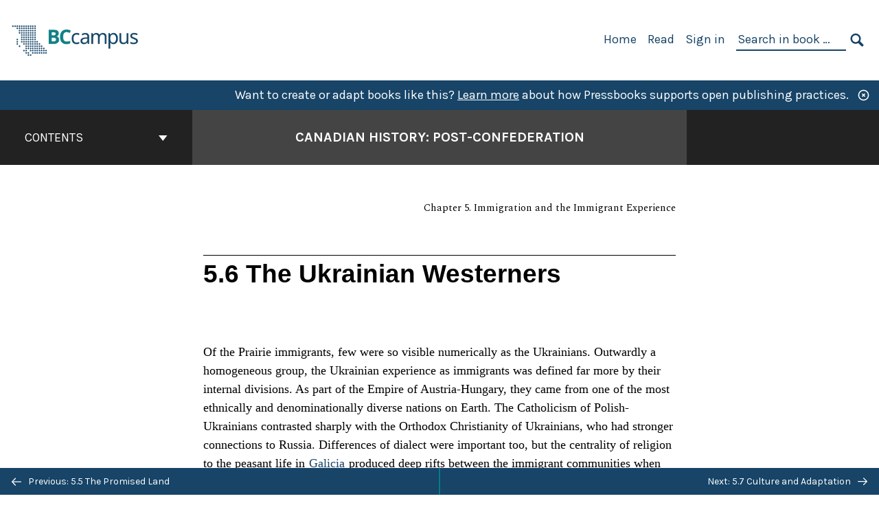

--- FILE ---
content_type: text/html; charset=UTF-8
request_url: https://opentextbc.ca/postconfederation/chapter/5-6-the-ukrainian-westerners/
body_size: 27435
content:

<!doctype html>
<html lang="en-US">
<head>
	<meta charset="UTF-8" />
	<meta http-equiv="x-ua-compatible" content="ie=edge">
	<meta name="viewport" content="width=device-width, initial-scale=1">
	<!-- Open Graph meta tags -->
	
	<meta property="og:title" content="5.6 The Ukrainian Westerners &#8211; Canadian History: Post-Confederation" />
	<meta property="og:description" content="This textbook introduces aspects of the history of Canada since Confederation. “Canada” in this context includes Newfoundland and all the other parts that come to be aggregated into the Dominion after 1867. Much of this text follows thematic lines. Each chapter moves chronologically but with alternative narratives in mind. What Aboriginal accounts must we place in the foreground? Which structures (economic or social) determine the range of choices available to human agents of history? What environmental questions need to be raised to gain a more complete understanding of choices made in the past and their ramifications? " />
	<meta property="og:type" content="article" />
	<meta property="og:url" content="https://opentextbc.ca/postconfederation/chapter/5-6-the-ukrainian-westerners/" />
	<meta property="og:image" content="https://opentextbc.ca/postconfederation/wp-content/uploads/sites/104/2020/03/OTB101-01-canadian-history-post-confederation-2018-COVER-STORE.jpg" />
	<meta property="og:image:alt" content="Cover image for Canadian History: Post-Confederation" />
	<meta property="og:site_name" content="Canadian History: Post-Confederation" />

	<link rel="icon" href="https://opentextbc.ca/postconfederation/wp-content/uploads/2025/02/BCcampus-icon-colour-1-65x65.jpg" sizes="32x32" />
<link rel="icon" href="https://opentextbc.ca/postconfederation/wp-content/uploads/2025/02/BCcampus-icon-colour-1-225x225.jpg" sizes="192x192" />
<link rel="apple-touch-icon" href="https://opentextbc.ca/postconfederation/wp-content/uploads/2025/02/BCcampus-icon-colour-1-225x225.jpg" />
<meta name="msapplication-TileImage" content="https://opentextbc.ca/postconfederation/wp-content/uploads/2025/02/BCcampus-icon-colour-1-300x300.jpg" />
	<link rel="manifest" href="https://opentextbc.ca/postconfederation/wp-content/themes/pressbooks-book/site.webmanifest">
	<meta name="application-name" content="Pressbooks">
	<meta name="msapplication-TileColor" content="#b01109">
	<meta name="msapplication-config" content="https://opentextbc.ca/postconfederation/wp-content/themes/pressbooks-book/browserconfig.xml">
	<meta name="theme-color" content="#ffffff">
	<link rel="pingback" href="https://opentextbc.ca/postconfederation/xmlrpc.php" />	<title>5.6 The Ukrainian Westerners &#8211; Canadian History: Post-Confederation</title>
<meta name='robots' content='max-image-preview:large' />
	<style>img:is([sizes="auto" i], [sizes^="auto," i]) { contain-intrinsic-size: 3000px 1500px }</style>
	<link rel='dns-prefetch' href='//fonts.googleapis.com' />
<link rel="alternate" type="application/rss+xml" title="Canadian History: Post-Confederation &raquo; Feed" href="https://opentextbc.ca/postconfederation/feed/" />
<script type="text/javascript">
/* <![CDATA[ */
window._wpemojiSettings = {"baseUrl":"https:\/\/s.w.org\/images\/core\/emoji\/16.0.1\/72x72\/","ext":".png","svgUrl":"https:\/\/s.w.org\/images\/core\/emoji\/16.0.1\/svg\/","svgExt":".svg","source":{"concatemoji":"https:\/\/opentextbc.ca\/postconfederation\/wp-includes\/js\/wp-emoji-release.min.js?ver=6.8.3"}};
/*! This file is auto-generated */
!function(s,n){var o,i,e;function c(e){try{var t={supportTests:e,timestamp:(new Date).valueOf()};sessionStorage.setItem(o,JSON.stringify(t))}catch(e){}}function p(e,t,n){e.clearRect(0,0,e.canvas.width,e.canvas.height),e.fillText(t,0,0);var t=new Uint32Array(e.getImageData(0,0,e.canvas.width,e.canvas.height).data),a=(e.clearRect(0,0,e.canvas.width,e.canvas.height),e.fillText(n,0,0),new Uint32Array(e.getImageData(0,0,e.canvas.width,e.canvas.height).data));return t.every(function(e,t){return e===a[t]})}function u(e,t){e.clearRect(0,0,e.canvas.width,e.canvas.height),e.fillText(t,0,0);for(var n=e.getImageData(16,16,1,1),a=0;a<n.data.length;a++)if(0!==n.data[a])return!1;return!0}function f(e,t,n,a){switch(t){case"flag":return n(e,"\ud83c\udff3\ufe0f\u200d\u26a7\ufe0f","\ud83c\udff3\ufe0f\u200b\u26a7\ufe0f")?!1:!n(e,"\ud83c\udde8\ud83c\uddf6","\ud83c\udde8\u200b\ud83c\uddf6")&&!n(e,"\ud83c\udff4\udb40\udc67\udb40\udc62\udb40\udc65\udb40\udc6e\udb40\udc67\udb40\udc7f","\ud83c\udff4\u200b\udb40\udc67\u200b\udb40\udc62\u200b\udb40\udc65\u200b\udb40\udc6e\u200b\udb40\udc67\u200b\udb40\udc7f");case"emoji":return!a(e,"\ud83e\udedf")}return!1}function g(e,t,n,a){var r="undefined"!=typeof WorkerGlobalScope&&self instanceof WorkerGlobalScope?new OffscreenCanvas(300,150):s.createElement("canvas"),o=r.getContext("2d",{willReadFrequently:!0}),i=(o.textBaseline="top",o.font="600 32px Arial",{});return e.forEach(function(e){i[e]=t(o,e,n,a)}),i}function t(e){var t=s.createElement("script");t.src=e,t.defer=!0,s.head.appendChild(t)}"undefined"!=typeof Promise&&(o="wpEmojiSettingsSupports",i=["flag","emoji"],n.supports={everything:!0,everythingExceptFlag:!0},e=new Promise(function(e){s.addEventListener("DOMContentLoaded",e,{once:!0})}),new Promise(function(t){var n=function(){try{var e=JSON.parse(sessionStorage.getItem(o));if("object"==typeof e&&"number"==typeof e.timestamp&&(new Date).valueOf()<e.timestamp+604800&&"object"==typeof e.supportTests)return e.supportTests}catch(e){}return null}();if(!n){if("undefined"!=typeof Worker&&"undefined"!=typeof OffscreenCanvas&&"undefined"!=typeof URL&&URL.createObjectURL&&"undefined"!=typeof Blob)try{var e="postMessage("+g.toString()+"("+[JSON.stringify(i),f.toString(),p.toString(),u.toString()].join(",")+"));",a=new Blob([e],{type:"text/javascript"}),r=new Worker(URL.createObjectURL(a),{name:"wpTestEmojiSupports"});return void(r.onmessage=function(e){c(n=e.data),r.terminate(),t(n)})}catch(e){}c(n=g(i,f,p,u))}t(n)}).then(function(e){for(var t in e)n.supports[t]=e[t],n.supports.everything=n.supports.everything&&n.supports[t],"flag"!==t&&(n.supports.everythingExceptFlag=n.supports.everythingExceptFlag&&n.supports[t]);n.supports.everythingExceptFlag=n.supports.everythingExceptFlag&&!n.supports.flag,n.DOMReady=!1,n.readyCallback=function(){n.DOMReady=!0}}).then(function(){return e}).then(function(){var e;n.supports.everything||(n.readyCallback(),(e=n.source||{}).concatemoji?t(e.concatemoji):e.wpemoji&&e.twemoji&&(t(e.twemoji),t(e.wpemoji)))}))}((window,document),window._wpemojiSettings);
/* ]]> */
</script>
<link rel='stylesheet' id='glossary-definition-css' href='https://opentextbc.ca/postconfederation/wp-content/plugins/pressbooks/assets/dist/styles/glossary-definition.css?id=822ab8be7758cfe7f7c76e84ab32ce41' type='text/css' media='all' />
<style id='wp-emoji-styles-inline-css' type='text/css'>

	img.wp-smiley, img.emoji {
		display: inline !important;
		border: none !important;
		box-shadow: none !important;
		height: 1em !important;
		width: 1em !important;
		margin: 0 0.07em !important;
		vertical-align: -0.1em !important;
		background: none !important;
		padding: 0 !important;
	}
</style>
<style id='classic-theme-styles-inline-css' type='text/css'>
/*! This file is auto-generated */
.wp-block-button__link{color:#fff;background-color:#32373c;border-radius:9999px;box-shadow:none;text-decoration:none;padding:calc(.667em + 2px) calc(1.333em + 2px);font-size:1.125em}.wp-block-file__button{background:#32373c;color:#fff;text-decoration:none}
</style>
<style id='global-styles-inline-css' type='text/css'>
:root{--wp--preset--aspect-ratio--square: 1;--wp--preset--aspect-ratio--4-3: 4/3;--wp--preset--aspect-ratio--3-4: 3/4;--wp--preset--aspect-ratio--3-2: 3/2;--wp--preset--aspect-ratio--2-3: 2/3;--wp--preset--aspect-ratio--16-9: 16/9;--wp--preset--aspect-ratio--9-16: 9/16;--wp--preset--color--black: #000000;--wp--preset--color--cyan-bluish-gray: #abb8c3;--wp--preset--color--white: #ffffff;--wp--preset--color--pale-pink: #f78da7;--wp--preset--color--vivid-red: #cf2e2e;--wp--preset--color--luminous-vivid-orange: #ff6900;--wp--preset--color--luminous-vivid-amber: #fcb900;--wp--preset--color--light-green-cyan: #7bdcb5;--wp--preset--color--vivid-green-cyan: #00d084;--wp--preset--color--pale-cyan-blue: #8ed1fc;--wp--preset--color--vivid-cyan-blue: #0693e3;--wp--preset--color--vivid-purple: #9b51e0;--wp--preset--gradient--vivid-cyan-blue-to-vivid-purple: linear-gradient(135deg,rgba(6,147,227,1) 0%,rgb(155,81,224) 100%);--wp--preset--gradient--light-green-cyan-to-vivid-green-cyan: linear-gradient(135deg,rgb(122,220,180) 0%,rgb(0,208,130) 100%);--wp--preset--gradient--luminous-vivid-amber-to-luminous-vivid-orange: linear-gradient(135deg,rgba(252,185,0,1) 0%,rgba(255,105,0,1) 100%);--wp--preset--gradient--luminous-vivid-orange-to-vivid-red: linear-gradient(135deg,rgba(255,105,0,1) 0%,rgb(207,46,46) 100%);--wp--preset--gradient--very-light-gray-to-cyan-bluish-gray: linear-gradient(135deg,rgb(238,238,238) 0%,rgb(169,184,195) 100%);--wp--preset--gradient--cool-to-warm-spectrum: linear-gradient(135deg,rgb(74,234,220) 0%,rgb(151,120,209) 20%,rgb(207,42,186) 40%,rgb(238,44,130) 60%,rgb(251,105,98) 80%,rgb(254,248,76) 100%);--wp--preset--gradient--blush-light-purple: linear-gradient(135deg,rgb(255,206,236) 0%,rgb(152,150,240) 100%);--wp--preset--gradient--blush-bordeaux: linear-gradient(135deg,rgb(254,205,165) 0%,rgb(254,45,45) 50%,rgb(107,0,62) 100%);--wp--preset--gradient--luminous-dusk: linear-gradient(135deg,rgb(255,203,112) 0%,rgb(199,81,192) 50%,rgb(65,88,208) 100%);--wp--preset--gradient--pale-ocean: linear-gradient(135deg,rgb(255,245,203) 0%,rgb(182,227,212) 50%,rgb(51,167,181) 100%);--wp--preset--gradient--electric-grass: linear-gradient(135deg,rgb(202,248,128) 0%,rgb(113,206,126) 100%);--wp--preset--gradient--midnight: linear-gradient(135deg,rgb(2,3,129) 0%,rgb(40,116,252) 100%);--wp--preset--font-size--small: 13px;--wp--preset--font-size--medium: 20px;--wp--preset--font-size--large: 36px;--wp--preset--font-size--x-large: 42px;--wp--preset--spacing--20: 0.44rem;--wp--preset--spacing--30: 0.67rem;--wp--preset--spacing--40: 1rem;--wp--preset--spacing--50: 1.5rem;--wp--preset--spacing--60: 2.25rem;--wp--preset--spacing--70: 3.38rem;--wp--preset--spacing--80: 5.06rem;--wp--preset--shadow--natural: 6px 6px 9px rgba(0, 0, 0, 0.2);--wp--preset--shadow--deep: 12px 12px 50px rgba(0, 0, 0, 0.4);--wp--preset--shadow--sharp: 6px 6px 0px rgba(0, 0, 0, 0.2);--wp--preset--shadow--outlined: 6px 6px 0px -3px rgba(255, 255, 255, 1), 6px 6px rgba(0, 0, 0, 1);--wp--preset--shadow--crisp: 6px 6px 0px rgba(0, 0, 0, 1);}:where(.is-layout-flex){gap: 0.5em;}:where(.is-layout-grid){gap: 0.5em;}body .is-layout-flex{display: flex;}.is-layout-flex{flex-wrap: wrap;align-items: center;}.is-layout-flex > :is(*, div){margin: 0;}body .is-layout-grid{display: grid;}.is-layout-grid > :is(*, div){margin: 0;}:where(.wp-block-columns.is-layout-flex){gap: 2em;}:where(.wp-block-columns.is-layout-grid){gap: 2em;}:where(.wp-block-post-template.is-layout-flex){gap: 1.25em;}:where(.wp-block-post-template.is-layout-grid){gap: 1.25em;}.has-black-color{color: var(--wp--preset--color--black) !important;}.has-cyan-bluish-gray-color{color: var(--wp--preset--color--cyan-bluish-gray) !important;}.has-white-color{color: var(--wp--preset--color--white) !important;}.has-pale-pink-color{color: var(--wp--preset--color--pale-pink) !important;}.has-vivid-red-color{color: var(--wp--preset--color--vivid-red) !important;}.has-luminous-vivid-orange-color{color: var(--wp--preset--color--luminous-vivid-orange) !important;}.has-luminous-vivid-amber-color{color: var(--wp--preset--color--luminous-vivid-amber) !important;}.has-light-green-cyan-color{color: var(--wp--preset--color--light-green-cyan) !important;}.has-vivid-green-cyan-color{color: var(--wp--preset--color--vivid-green-cyan) !important;}.has-pale-cyan-blue-color{color: var(--wp--preset--color--pale-cyan-blue) !important;}.has-vivid-cyan-blue-color{color: var(--wp--preset--color--vivid-cyan-blue) !important;}.has-vivid-purple-color{color: var(--wp--preset--color--vivid-purple) !important;}.has-black-background-color{background-color: var(--wp--preset--color--black) !important;}.has-cyan-bluish-gray-background-color{background-color: var(--wp--preset--color--cyan-bluish-gray) !important;}.has-white-background-color{background-color: var(--wp--preset--color--white) !important;}.has-pale-pink-background-color{background-color: var(--wp--preset--color--pale-pink) !important;}.has-vivid-red-background-color{background-color: var(--wp--preset--color--vivid-red) !important;}.has-luminous-vivid-orange-background-color{background-color: var(--wp--preset--color--luminous-vivid-orange) !important;}.has-luminous-vivid-amber-background-color{background-color: var(--wp--preset--color--luminous-vivid-amber) !important;}.has-light-green-cyan-background-color{background-color: var(--wp--preset--color--light-green-cyan) !important;}.has-vivid-green-cyan-background-color{background-color: var(--wp--preset--color--vivid-green-cyan) !important;}.has-pale-cyan-blue-background-color{background-color: var(--wp--preset--color--pale-cyan-blue) !important;}.has-vivid-cyan-blue-background-color{background-color: var(--wp--preset--color--vivid-cyan-blue) !important;}.has-vivid-purple-background-color{background-color: var(--wp--preset--color--vivid-purple) !important;}.has-black-border-color{border-color: var(--wp--preset--color--black) !important;}.has-cyan-bluish-gray-border-color{border-color: var(--wp--preset--color--cyan-bluish-gray) !important;}.has-white-border-color{border-color: var(--wp--preset--color--white) !important;}.has-pale-pink-border-color{border-color: var(--wp--preset--color--pale-pink) !important;}.has-vivid-red-border-color{border-color: var(--wp--preset--color--vivid-red) !important;}.has-luminous-vivid-orange-border-color{border-color: var(--wp--preset--color--luminous-vivid-orange) !important;}.has-luminous-vivid-amber-border-color{border-color: var(--wp--preset--color--luminous-vivid-amber) !important;}.has-light-green-cyan-border-color{border-color: var(--wp--preset--color--light-green-cyan) !important;}.has-vivid-green-cyan-border-color{border-color: var(--wp--preset--color--vivid-green-cyan) !important;}.has-pale-cyan-blue-border-color{border-color: var(--wp--preset--color--pale-cyan-blue) !important;}.has-vivid-cyan-blue-border-color{border-color: var(--wp--preset--color--vivid-cyan-blue) !important;}.has-vivid-purple-border-color{border-color: var(--wp--preset--color--vivid-purple) !important;}.has-vivid-cyan-blue-to-vivid-purple-gradient-background{background: var(--wp--preset--gradient--vivid-cyan-blue-to-vivid-purple) !important;}.has-light-green-cyan-to-vivid-green-cyan-gradient-background{background: var(--wp--preset--gradient--light-green-cyan-to-vivid-green-cyan) !important;}.has-luminous-vivid-amber-to-luminous-vivid-orange-gradient-background{background: var(--wp--preset--gradient--luminous-vivid-amber-to-luminous-vivid-orange) !important;}.has-luminous-vivid-orange-to-vivid-red-gradient-background{background: var(--wp--preset--gradient--luminous-vivid-orange-to-vivid-red) !important;}.has-very-light-gray-to-cyan-bluish-gray-gradient-background{background: var(--wp--preset--gradient--very-light-gray-to-cyan-bluish-gray) !important;}.has-cool-to-warm-spectrum-gradient-background{background: var(--wp--preset--gradient--cool-to-warm-spectrum) !important;}.has-blush-light-purple-gradient-background{background: var(--wp--preset--gradient--blush-light-purple) !important;}.has-blush-bordeaux-gradient-background{background: var(--wp--preset--gradient--blush-bordeaux) !important;}.has-luminous-dusk-gradient-background{background: var(--wp--preset--gradient--luminous-dusk) !important;}.has-pale-ocean-gradient-background{background: var(--wp--preset--gradient--pale-ocean) !important;}.has-electric-grass-gradient-background{background: var(--wp--preset--gradient--electric-grass) !important;}.has-midnight-gradient-background{background: var(--wp--preset--gradient--midnight) !important;}.has-small-font-size{font-size: var(--wp--preset--font-size--small) !important;}.has-medium-font-size{font-size: var(--wp--preset--font-size--medium) !important;}.has-large-font-size{font-size: var(--wp--preset--font-size--large) !important;}.has-x-large-font-size{font-size: var(--wp--preset--font-size--x-large) !important;}
:where(.wp-block-post-template.is-layout-flex){gap: 1.25em;}:where(.wp-block-post-template.is-layout-grid){gap: 1.25em;}
:where(.wp-block-columns.is-layout-flex){gap: 2em;}:where(.wp-block-columns.is-layout-grid){gap: 2em;}
:root :where(.wp-block-pullquote){font-size: 1.5em;line-height: 1.6;}
</style>
<link rel='stylesheet' id='bcc-cm-global-css' href='https://opentextbc.ca/postconfederation/wp-content/plugins/bcc-custom-modifications/css/bcc_global.css?ver=2.0.0' type='text/css' media='all' />
<link rel='stylesheet' id='book/book-css' href='https://opentextbc.ca/postconfederation/wp-content/themes/pressbooks-book/dist/styles/book.css?id=c6b61a22edaa8f0d4c7eebc18ce7c1dd' type='text/css' media='all' />
<link rel='stylesheet' id='book/webfonts-css' href='https://fonts.googleapis.com/css?family=Inconsolata|Karla:400,700|Spectral:400,700' type='text/css' media='all' />
<link rel='stylesheet' id='pressbooks/theme-css' href='https://opentextbc.ca/postconfederation/wp-content/uploads/sites/104/pressbooks/css/style.css?ver=1688589516' type='text/css' media='screen, print' />
<link rel='stylesheet' id='tablepress-default-css' href='https://opentextbc.ca/postconfederation/wp-content/plugins/tablepress/css/build/default.css?ver=3.2.5' type='text/css' media='all' />
<script async type='text/javascript' src='https://opentextbc.ca/postconfederation/wp-content/themes/pressbooks-book/dist/scripts/sharer.js?id=07c4ff5bd1e9dbbd22247a55bf1278b0&ver=6.8.3'></script>
<script type="text/javascript" src="https://opentextbc.ca/postconfederation/wp-includes/js/jquery/jquery.min.js?ver=3.7.1" id="jquery-core-js"></script>
<script type="text/javascript" src="https://opentextbc.ca/postconfederation/wp-includes/js/jquery/jquery-migrate.min.js?ver=3.4.1" id="jquery-migrate-js"></script>
<script type="text/javascript" id="pressbooks/book-js-extra">
/* <![CDATA[ */
var pressbooksBook = {"home_path":"\/postconfederation\/","comparison_loading":"Comparison loading\u2026","comparison_loaded":"Comparison loaded.","chapter_not_loaded":"The original chapter could not be loaded.","toggle_contents":"Toggle contents of","ajaxurl":"https:\/\/opentextbc.ca\/postconfederation\/wp-admin\/admin-ajax.php","text_diff_nonce":"e6c9ec3eb3"};
/* ]]> */
</script>
<script async type='text/javascript' src='https://opentextbc.ca/postconfederation/wp-content/themes/pressbooks-book/dist/scripts/book.js?id=3e506094ec62cd1eee9751cc0390802f'></script>
<link rel="https://api.w.org/" href="https://opentextbc.ca/postconfederation/wp-json/" /><link rel="alternate" title="JSON" type="application/json" href="https://opentextbc.ca/postconfederation/wp-json/pressbooks/v2/chapters/1236" /><link rel="canonical" href="https://opentextbc.ca/postconfederation/chapter/5-6-the-ukrainian-westerners/" />
<link rel='shortlink' href='https://opentextbc.ca/postconfederation/?p=1236' />
<link rel="alternate" title="oEmbed (JSON)" type="application/json+oembed" href="https://opentextbc.ca/postconfederation/wp-json/oembed/1.0/embed?url=https%3A%2F%2Fopentextbc.ca%2Fpostconfederation%2Fchapter%2F5-6-the-ukrainian-westerners%2F" />
<link rel="alternate" title="oEmbed (XML)" type="text/xml+oembed" href="https://opentextbc.ca/postconfederation/wp-json/oembed/1.0/embed?url=https%3A%2F%2Fopentextbc.ca%2Fpostconfederation%2Fchapter%2F5-6-the-ukrainian-westerners%2F&#038;format=xml" />
<script type="text/javascript">
(function(url){
	if(/(?:Chrome\/26\.0\.1410\.63 Safari\/537\.31|WordfenceTestMonBot)/.test(navigator.userAgent)){ return; }
	var addEvent = function(evt, handler) {
		if (window.addEventListener) {
			document.addEventListener(evt, handler, false);
		} else if (window.attachEvent) {
			document.attachEvent('on' + evt, handler);
		}
	};
	var removeEvent = function(evt, handler) {
		if (window.removeEventListener) {
			document.removeEventListener(evt, handler, false);
		} else if (window.detachEvent) {
			document.detachEvent('on' + evt, handler);
		}
	};
	var evts = 'contextmenu dblclick drag dragend dragenter dragleave dragover dragstart drop keydown keypress keyup mousedown mousemove mouseout mouseover mouseup mousewheel scroll'.split(' ');
	var logHuman = function() {
		if (window.wfLogHumanRan) { return; }
		window.wfLogHumanRan = true;
		var wfscr = document.createElement('script');
		wfscr.type = 'text/javascript';
		wfscr.async = true;
		wfscr.src = url + '&r=' + Math.random();
		(document.getElementsByTagName('head')[0]||document.getElementsByTagName('body')[0]).appendChild(wfscr);
		for (var i = 0; i < evts.length; i++) {
			removeEvent(evts[i], logHuman);
		}
	};
	for (var i = 0; i < evts.length; i++) {
		addEvent(evts[i], logHuman);
	}
})('//opentextbc.ca/postconfederation/?wordfence_lh=1&hid=44DCC589F55507BB68903A61C74207C3');
</script><script type="application/ld+json">{"@context":"http:\/\/schema.org","@type":"Chapter","name":"5.6 The Ukrainian Westerners","showTitle":"on","inLanguage":"en","isPartOf":"Canadian History: Post-Confederation","copyrightYear":"2016","editor":[],"author":[{"name":"John Douglas Belshaw","slug":"john-douglas-belshaw","@type":"Person"}],"contributor":[],"translator":[],"reviewedBy":[],"illustrator":[],"publisher":{"@type":"Organization","name":"BCcampus","address":{"@type":"PostalAddress","addressLocality":"Victoria, B.C."}},"datePublished":"2016-05-17","copyrightHolder":{"@type":"Organization","name":"John Douglas Belshaw"},"license":{"@type":"CreativeWork","url":"https:\/\/creativecommons.org\/licenses\/by\/4.0\/","name":"CC BY (Attribution)"}}</script><meta name="citation_book_title" content="Canadian History: Post-Confederation">
<meta name="citation_title" content="5.6 The Ukrainian Westerners">
<meta name="citation_year" content="2016">
<meta name="citation_publication_date" content="2016-05-17">
<meta name="citation_language" content="en">
<meta name="citation_publisher" content="BCcampus">
<meta name="citation_author" content="John Douglas Belshaw"><style type="text/css">:root{--header-links:#174467;--primary:#174467;--accent:#174467;--primary-dark:#047e83;--accent-dark:#174467;}</style><style type="text/css">:root{--reading-width:40em;}</style></head>
<body class="wp-singular chapter-template-default single single-chapter postid-1236 wp-theme-pressbooks-book wp-child-theme-pressbooks-clarke">
<svg style="position: absolute; width: 0; height: 0;" width="0" height="0" xmlns="http://www.w3.org/2000/svg">
	<defs>
		<symbol id="icon-pressbooks" fill="currentColor" viewBox="0 0 45 44">
			<path d="M44.195 41.872c0 .745-.618 1.346-1.377 1.346H1.377C.617 43.219 0 42.617 0 41.872V1.347C0 .604.618 0 1.377 0h41.44c.76 0 1.378.604 1.378 1.347v40.525zM15.282 10.643h-5.21v21.43h3.304V24h1.906c1.435 0 2.656-.5 3.665-1.504 1.008-1.004 1.513-2.213 1.513-3.626v-3.113c0-1.47-.444-2.678-1.33-3.625-.956-.993-2.24-1.489-3.848-1.489zm1.977 5.165h-.001v3.131c0 .513-.184.952-.55 1.318a1.826 1.826 0 0 1-1.338.547h-1.994v-6.86h1.995c.571 0 1.029.171 1.372.513.344.342.516.792.516 1.35zm5.84 16.265h6.118c.828 0 1.662-.25 2.502-.752a4.642 4.642 0 0 0 1.73-1.779c.526-.945.788-2.097.788-3.455 0-.545-.04-1.043-.122-1.486-.163-.868-.414-1.575-.751-2.122-.513-.81-1.137-1.352-1.871-1.625a3.325 3.325 0 0 0 1.154-.839c.78-.866 1.173-2.018 1.173-3.455 0-.876-.105-1.635-.315-2.274-.386-1.198-1.027-2.08-1.925-2.652-1.049-.672-2.225-1.008-3.531-1.008h-4.95v21.447zm3.568-12.69v-5.475h1.382c.652 0 1.184.212 1.592.634.443.456.665 1.13.665 2.018 0 .537-.065.987-.193 1.352-.35.982-1.039 1.471-2.064 1.471h-1.382zm0 9.493v-6.397h1.382c.815 0 1.433.25 1.853.751.466.549.7 1.42.7 2.617 0 .502-.075.948-.227 1.335-.432 1.13-1.208 1.694-2.326 1.694h-1.382z" />
		</symbol>
		<symbol id="logo-pressbooks" viewBox="0 0 265 40">
			<path fill="#000" d="M51.979 1.754c2.75 0 4.942.868 6.579 2.602 1.514 1.656 2.272 3.768 2.272 6.34v5.442c0 2.472-.862 4.586-2.587 6.34-1.724 1.754-3.813 2.631-6.264 2.631H48.72v14.114h-5.651V1.754h8.91zm3.38 9.03c0-.977-.296-1.764-.882-2.364-.588-.597-1.371-.896-2.348-.896H48.72v11.99h3.409c.897 0 1.66-.32 2.287-.957a3.163 3.163 0 0 0 .942-2.303v-5.47zM74.255 1.754c3.149 0 5.462.868 6.937 2.602 1.295 1.516 1.943 3.63 1.943 6.34v5.442c0 2.652-1.006 4.893-3.02 6.727L84.3 39.222h-6.112l-3.425-14.114h-3.767v14.114h-5.651V1.754h8.91zm3.379 9.03c0-2.173-1.076-3.259-3.23-3.259h-3.408v11.99h3.409c.897 0 1.66-.32 2.287-.957a3.163 3.163 0 0 0 .942-2.302v-5.472zM89.145 39.22V1.724h16.087v5.681H94.796v10.227h7.625v5.682h-7.625V33.54h10.436v5.68zM127.808 29.892c.04 2.61-.639 4.843-2.034 6.697-.917 1.256-2.213 2.143-3.887 2.661-.897.278-1.944.418-3.14.418-2.212 0-4.047-.548-5.5-1.645-1.217-.896-2.179-2.117-2.886-3.661-.707-1.544-1.121-3.315-1.24-5.308l5.381-.388c.239 2.185.817 3.768 1.735 4.749.676.74 1.455 1.092 2.332 1.052 1.237-.039 2.223-.648 2.96-1.826.38-.578.569-1.407.569-2.485 0-1.555-.708-3.103-2.124-4.64l-5.024-4.758c-1.873-1.815-3.2-3.442-3.976-4.879-.837-1.615-1.257-3.37-1.257-5.267 0-3.411 1.146-5.995 3.438-7.75 1.415-1.057 3.17-1.586 5.263-1.586 2.014 0 3.739.447 5.173 1.346 1.116.697 2.018 1.672 2.706 2.93.687 1.256 1.101 2.701 1.24 4.335l-5.411.987c-.16-1.536-.598-2.73-1.317-3.589-.519-.616-1.266-.926-2.242-.926-1.037 0-1.823.459-2.362 1.374-.438.738-.658 1.656-.658 2.752 0 1.715.736 3.458 2.213 5.233.557.678 1.395 1.476 2.512 2.391 1.316 1.096 2.182 1.865 2.602 2.303 1.395 1.397 2.471 2.772 3.229 4.126.358.639.647 1.227.867 1.766.54 1.334.818 2.531.838 3.588zM150.383 29.892c.04 2.61-.637 4.843-2.032 6.697-.917 1.256-2.213 2.143-3.889 2.661-.897.278-1.944.418-3.138.418-2.213 0-4.049-.548-5.503-1.645-1.215-.896-2.178-2.117-2.885-3.661-.707-1.544-1.121-3.315-1.24-5.308l5.383-.388c.238 2.185.817 3.768 1.733 4.749.676.74 1.454 1.092 2.331 1.052 1.236-.039 2.223-.648 2.96-1.826.38-.578.57-1.407.57-2.485 0-1.555-.71-3.103-2.125-4.64l-5.024-4.758c-1.872-1.815-3.199-3.442-3.976-4.879-.838-1.616-1.256-3.372-1.256-5.268 0-3.412 1.146-5.995 3.44-7.75 1.414-1.058 3.168-1.587 5.262-1.587 2.013 0 3.737.448 5.173 1.346 1.116.698 2.018 1.673 2.706 2.93.688 1.257 1.102 2.702 1.242 4.336l-5.412.986c-.16-1.535-.599-2.73-1.316-3.588-.52-.616-1.266-.927-2.244-.927-1.036 0-1.823.46-2.362 1.374-.438.739-.658 1.656-.658 2.752 0 1.715.737 3.458 2.213 5.234.556.677 1.395 1.476 2.51 2.391 1.317 1.096 2.184 1.865 2.603 2.303 1.395 1.396 2.472 2.772 3.23 4.126.358.638.649 1.226.867 1.765.538 1.336.817 2.533.837 3.59zM155.077 39.22V1.724h8.463c2.231 0 4.245.588 6.04 1.764 1.535.998 2.631 2.543 3.29 4.636.359 1.117.538 2.442.538 3.977 0 2.512-.67 4.526-2.004 6.04a5.674 5.674 0 0 1-1.973 1.465c1.256.479 2.321 1.426 3.198 2.84.579.958 1.008 2.193 1.286 3.709.14.778.21 1.644.21 2.601 0 2.372-.449 4.386-1.345 6.04a8.075 8.075 0 0 1-2.96 3.11c-1.436.878-2.862 1.317-4.276 1.317h-10.467v-.001zm6.1-22.186h2.363c1.754 0 2.93-.856 3.528-2.57.219-.64.328-1.426.328-2.364 0-1.555-.379-2.73-1.137-3.53-.697-.736-1.605-1.105-2.72-1.105h-2.363v9.57zm0 16.595h2.363c1.912 0 3.239-.986 3.977-2.96.258-.676.387-1.455.387-2.332 0-2.092-.398-3.618-1.197-4.575-.717-.877-1.774-1.316-3.169-1.316h-2.363v11.183h.001zM187.88 1.276c2.491 0 4.607.877 6.353 2.631 1.743 1.754 2.616 3.868 2.616 6.34v20.452c0 2.491-.878 4.61-2.631 6.353-1.756 1.745-3.87 2.616-6.34 2.616-2.492 0-4.604-.877-6.34-2.631-1.734-1.753-2.602-3.866-2.602-6.34v-20.45c0-2.492.877-4.61 2.632-6.354 1.754-1.744 3.859-2.617 6.312-2.617zm3.078 8.85c0-.897-.313-1.66-.94-2.287a3.12 3.12 0 0 0-2.29-.941c-.896 0-1.664.314-2.302.941a3.085 3.085 0 0 0-.958 2.288v20.512c0 .898.319 1.66.958 2.287a3.17 3.17 0 0 0 2.302.943 3.12 3.12 0 0 0 2.29-.943c.627-.627.94-1.389.94-2.287V10.127zM210.663 1.276c2.49 0 4.61.877 6.353 2.631 1.746 1.754 2.617 3.868 2.617 6.34v20.452c0 2.491-.877 4.61-2.631 6.353-1.754 1.745-3.868 2.616-6.34 2.616-2.492 0-4.605-.877-6.34-2.631-1.733-1.753-2.602-3.866-2.602-6.34v-20.45c0-2.492.877-4.61 2.632-6.354 1.754-1.744 3.859-2.617 6.31-2.617zm3.08 8.85c0-.897-.316-1.66-.943-2.287s-1.39-.941-2.288-.941c-.898 0-1.665.314-2.302.941a3.09 3.09 0 0 0-.958 2.288v20.512c0 .898.32 1.66.958 2.287a3.166 3.166 0 0 0 2.302.943c.899 0 1.66-.315 2.288-.943.627-.627.943-1.389.943-2.287V10.127zM230.247 27.334V39.22h-5.652V1.723h5.652V15.09l6.907-13.366h6.025l-7.735 15.295 9.073 22.201h-6.644l-5.935-15.224zM264.784 29.892c.041 2.61-.637 4.843-2.032 6.697-.916 1.256-2.213 2.143-3.889 2.661-.896.278-1.943.418-3.138.418-2.213 0-4.048-.548-5.502-1.645-1.216-.896-2.178-2.117-2.886-3.661-.708-1.545-1.12-3.315-1.242-5.308l5.384-.388c.238 2.185.817 3.768 1.733 4.749.676.74 1.454 1.092 2.331 1.052 1.236-.039 2.223-.648 2.96-1.826.38-.578.57-1.407.57-2.485 0-1.555-.71-3.103-2.125-4.64l-5.024-4.758c-1.872-1.815-3.199-3.442-3.976-4.879-.838-1.616-1.258-3.372-1.258-5.268 0-3.412 1.147-5.995 3.44-7.75 1.415-1.058 3.169-1.587 5.263-1.587 2.012 0 3.737.448 5.173 1.346 1.115.698 2.018 1.673 2.705 2.93.688 1.257 1.102 2.702 1.242 4.336l-5.411.986c-.16-1.535-.6-2.73-1.316-3.588-.52-.616-1.266-.927-2.244-.927-1.036 0-1.823.46-2.362 1.374-.438.739-.658 1.656-.658 2.752 0 1.715.736 3.458 2.213 5.234.555.677 1.395 1.476 2.51 2.391 1.317 1.096 2.184 1.865 2.602 2.303 1.395 1.396 2.473 2.772 3.23 4.126.359.638.65 1.226.868 1.765.54 1.336.82 2.533.84 3.59z"/>
			<path fill="#B01109" d="M39.549 37.515c0 .667-.553 1.205-1.232 1.205H1.232A1.217 1.217 0 0 1 0 37.515V1.25C0 .585.553.045 1.232.045h37.083c.681 0 1.234.54 1.234 1.205v36.265z"/>
			<path fill="#EDEDED" d="M13.648 10.504c1.44 0 2.588.444 3.444 1.332.793.848 1.19 1.93 1.19 3.245v2.786c0 1.264-.452 2.346-1.354 3.244-.903.898-1.996 1.346-3.28 1.346h-1.705v7.225H8.986V10.504h4.662zm1.77 4.622c0-.5-.155-.903-.462-1.209-.307-.305-.717-.458-1.228-.458h-1.785v6.138h1.784c.468 0 .868-.163 1.197-.49.328-.327.492-.72.492-1.179v-2.802h.002zM20.644 29.682V10.489h4.429c1.169 0 2.222.3 3.16.902.803.511 1.377 1.301 1.722 2.374.188.57.282 1.25.282 2.034 0 1.286-.35 2.317-1.05 3.092a2.976 2.976 0 0 1-1.032.75c.657.245 1.215.73 1.674 1.455.302.49.526 1.123.672 1.899.073.397.11.842.11 1.33 0 1.215-.235 2.245-.705 3.092a4.154 4.154 0 0 1-1.55 1.591c-.75.45-1.497.674-2.238.674h-5.474zm3.193-11.356h1.236c.918 0 1.534-.438 1.847-1.317.115-.327.172-.73.172-1.21 0-.795-.197-1.397-.595-1.806-.365-.377-.84-.567-1.424-.567h-1.236v4.9zm0 8.494h1.236c1 0 1.695-.505 2.081-1.515.136-.347.204-.746.204-1.195 0-1.072-.21-1.85-.626-2.342-.376-.45-.93-.672-1.66-.672h-1.235v5.724z"/>
		</symbol>
		<symbol id="arrow-down" fill="currentColor" viewBox="0 0 512 512"><path d="M424 259c-6 0-11 2-16 6L278 393V1c0-12-10-22-23-22-12 0-22 10-22 22v392L103 265c-5-4-11-6-16-6-6 0-12 2-16 6-9 9-9 23 0 32l168 166c10 9 23 9 32 0l170-166c9-9 9-23 0-32-4-4-10-6-17-6"/></symbol>
		<symbol id="arrow-left" fill="currentColor" viewBox="0 0 512 512"><path d="M220 45c0 6-3 12-7 17L79 200h410c12 0 23 11 23 25 0 13-11 24-23 24H79l134 138c4 5 7 11 7 17 0 7-3 13-7 18-10 9-24 9-33 0L7 242c-9-10-9-25 0-34L180 26c9-9 23-9 33 0 4 5 7 11 7 19"/></symbol>
		<symbol id="arrow-right" fill="currentColor" viewBox="0 0 512 512"><path d="M291 32c0 6 3 12 7 17l133 135H23c-13 0-23 11-23 24s10 24 23 24h408L298 367c-4 4-7 10-7 16s3 12 7 17c10 9 24 9 33 0l173-176c9-9 9-23 0-33L331 15c-9-10-23-10-33 0-4 4-7 10-7 17"/></symbol>
		<symbol id="arrow-up" fill="currentColor" viewBox="0 0 512 512"><path d="M424 189c-6 0-11-2-16-6L278 55v392c0 12-10 22-23 22-12 0-22-10-22-22V55L103 183c-5 4-11 6-16 6-6 0-12-2-16-6-9-9-9-23 0-32L239-15c10-9 23-9 32 0l170 166c9 9 9 23 0 32-4 4-10 6-17 6"/></symbol>
		<symbol id="book" fill="currentColor" viewBox="0 0 512 512"><path d="M484 437H284c-7 0-14 7-14 15h-28c0-8-7-15-14-15H28V110h15v285c0 8 6 14 14 14h52c24 0 47-4 69-11 6-2 12-3 19-3 16 0 31 6 42 17l7 7c5 5 15 5 20 0l7-7c11-11 26-17 42-17 7 0 13 1 19 3 22 7 45 11 69 11h52c8 0 14-6 14-14V110h15zM71 82h29v227c0 8 6 15 14 15 39 0 75 16 101 44-15-3-31-2-46 3-19 6-39 9-60 9H71zm57-85c51 6 95 39 114 88v271c-28-34-69-56-114-60zm142 91l3-3c11-11 26-17 42-17 7 0 13 1 19 3 22 7 45 11 69 11h38v298h-38c-21 0-41-3-60-9-9-3-18-5-28-5-16 0-31 4-45 12zm228-6h-29V68c0-8-6-15-14-15h-52c-21 0-41-3-60-9-9-3-18-5-28-5-20 0-39 7-54 19-28-55-85-90-147-90-8 0-14 6-14 14v71H57c-8 0-14 7-14 15v14H14C6 82 0 88 0 96v356c0 7 6 14 14 14h199c0 8 7 14 15 14h56c8 0 15-6 15-14h199c8 0 14-7 14-14V96c0-8-6-14-14-14z"/></symbol>
		<symbol id="cc-by" fill="currentColor" viewBox="0 0 512 512"><path d="M256 134c-23 0-34-12-34-35s11-35 34-35 35 12 35 35-12 35-35 35m50 13c5 0 9 2 11 4 4 4 6 7 6 12v100h-29v120h-76V263h-29V163c0-5 2-8 6-12 2-2 6-4 11-4h100M256-22c68 0 126 24 174 72s72 106 72 174-24 125-72 174c-48 48-106 72-174 72s-125-24-174-72c-48-49-72-106-72-174S34 98 82 50c49-48 106-72 174-72m0 447c55 0 103-20 142-59s59-87 59-142c0-56-20-103-59-142s-87-59-142-59-103 20-142 59-59 86-59 142c0 55 20 103 59 142s87 59 142 59"/></symbol>
		<symbol id="cc-nc-eu" fill="currentColor" viewBox="0 0 512 512"><path d="M256-22c68 0 126 24 174 72s72 106 72 174-24 125-72 174c-48 48-106 72-174 72s-125-24-174-72c-48-49-72-106-72-174S34 98 82 50c49-48 106-72 174-72M67 158c-8 22-12 43-12 66 0 55 20 103 59 142s87 59 142 59c38 0 72-10 103-28 31-19 55-45 73-77l-126-55h-89c4 12 8 22 13 29 13 13 31 20 54 20 15 0 31-3 47-10l9 46c-19 10-40 15-64 15-43 0-77-15-100-47-11-15-19-33-23-53h-27v-30h22v-7c0-1 1-3 1-6s1-5 1-6h-24v-29h5l-64-29m249 58l135 59c4-16 6-33 6-51 0-56-20-103-59-142s-87-59-142-59c-35 0-67 8-97 25-29 16-54 38-72 66l81 36c3-5 7-11 14-19 25-28 56-42 94-42 24 0 45 4 63 12l-12 47c-14-7-29-10-45-10-22 0-39 7-52 23-3 3-6 8-8 14l29 12h70v29h-5"/></symbol>
		<symbol id="cc-nc-jp" fill="currentColor" viewBox="0 0 512 512"><path d="M256-22c68 0 126 24 174 72s72 106 72 174-24 125-72 174c-48 48-106 72-174 72s-125-24-174-72c-48-49-72-106-72-174S34 98 82 50c49-48 106-72 174-72M65 165c-7 18-10 38-10 59 0 55 20 103 59 142s87 59 142 59c36 0 69-9 100-27 30-18 54-42 72-72l-78-34v34h-64v56h-61v-56h-63v-37h63v-19l-6-12h-57v-38h27L65 165m221 124h57l-54-25-3 6v19m64-52l99 44c5-19 8-39 8-57 0-56-20-103-59-142s-87-59-142-59c-36 0-69 9-99 26-30 18-54 41-72 71l81 35-28-50h66l39 85 23 10 42-95h66l-63 115h39v17"/></symbol>
		<symbol id="cc-nc" fill="currentColor" viewBox="0 0 512 512"><path d="M256-22c68 0 126 24 174 72s72 106 72 174-24 125-72 174c-48 48-106 72-174 72s-125-24-174-72c-48-49-72-106-72-174S34 98 82 50c49-48 106-72 174-72M67 157c-8 22-12 44-12 67 0 55 20 103 59 142s87 59 142 59c38 0 72-10 103-29 32-19 56-44 73-76l-91-41c-3 16-11 29-24 38-13 10-27 16-44 18v37h-28v-37c-27 0-52-10-75-30l34-34c17 15 35 23 55 23 8 0 15-2 22-7 6-4 9-10 9-18 0-6-3-11-7-15l-24-11-29-13-39-16-124-57m259 63l124 55c4-15 7-32 7-51 0-56-20-103-59-142s-87-59-142-59c-35 0-67 8-96 25-30 16-54 38-72 66l93 42c4-12 12-22 24-31 11-8 24-12 40-13V74h28v38c24 2 44 9 62 23l-32 33c-15-10-29-15-43-15-8 0-15 2-19 4-7 4-10 9-10 16 0 3 1 5 2 6l31 14 22 9 40 18"/></symbol>
		<symbol id="cc-nd" fill="currentColor" viewBox="0 0 512 512"><path d="M167 208v-42h178v42H167m0 78v-42h178v42H167m89-308c68 0 126 24 174 72s72 106 72 174-24 125-72 174c-48 48-106 72-174 72s-125-24-174-72c-48-49-72-106-72-174S34 98 82 50c49-48 106-72 174-72m0 447c55 0 103-20 142-59s59-87 59-142c0-56-20-103-59-142s-87-59-142-59-103 20-142 59-59 86-59 142c0 55 20 103 59 142s87 59 142 59"/></symbol>
		<symbol id="cc-pd" fill="currentColor" viewBox="0 0 512 512"><path d="M256-22c68 0 126 24 174 72s72 106 72 174-24 125-72 174c-48 48-106 72-174 72s-125-24-174-72c-48-49-72-106-72-174S34 98 82 50c49-48 106-72 174-72M67 158c-8 22-12 43-12 66 0 55 20 103 59 142s87 59 142 59c38 0 72-10 103-28 31-19 55-45 73-77l-217-96c1 18 6 35 14 49 9 14 22 22 39 22 13 0 24-5 33-14l3-3 36 43c-1 1-3 2-5 4s-4 3-4 4c-21 15-45 22-70 22-29 0-56-10-81-30s-38-52-38-96c0-11 1-21 3-32l-78-35m158 18l226 99c4-16 6-33 6-51 0-56-20-103-59-142s-87-59-142-59c-35 0-67 8-97 25-29 16-54 38-72 66l76 34c22-35 55-52 100-52 30 0 56 9 77 28l-40 41-7-7c-8-5-17-8-27-8-18 0-31 9-41 26"/></symbol>
		<symbol id="cc-remix" fill="currentColor" viewBox="0 0 512 512"><path d="M417 228l5 2v70l-5 2-60 25-2 1-3-1-129-53-4-2-63 27-64-28v-62l60-25-1-1v-70l66-28 151 62v61l49 20m-70 81v-44h-1v-1l-113-46v44l113 47v-1l1 1m7-57l40-17-37-15-39 16 36 16m53 38v-43l-45 18v43l45-18M256-22c68 0 126 24 174 72s72 106 72 174-24 125-72 174c-48 48-106 72-174 72s-125-24-174-72c-48-49-72-106-72-174S34 98 82 50c49-48 106-72 174-72m0 447c55 0 103-20 142-59s59-87 59-142c0-56-20-103-59-142s-87-59-142-59-103 20-142 59-59 86-59 142c0 55 20 103 59 142s87 59 142 59"/></symbol>
		<symbol id="cc-sa" fill="currentColor" viewBox="0 0 512 512"><path d="M255 94c39 0 70 13 92 38 23 24 34 56 34 95 0 38-12 69-35 94-25 26-56 38-92 38-27 0-52-8-73-25-20-17-31-40-36-71h62c2 29 20 44 54 44 17 0 31-7 42-22 10-15 15-35 15-60 0-26-4-46-14-59-10-14-24-21-42-21-33 0-51 15-55 44h18l-49 48-48-48h18c5-31 18-54 37-70 20-17 44-25 72-25m1-116c68 0 126 24 174 72s72 106 72 174-24 125-72 174c-48 48-106 72-174 72s-125-24-174-72c-48-49-72-106-72-174S34 98 82 50c49-48 106-72 174-72m0 447c55 0 103-20 142-59s59-87 59-142c0-56-20-103-59-142s-87-59-142-59-103 20-142 59-59 86-59 142c0 55 20 103 59 142s87 59 142 59"/></symbol>
		<symbol id="cc-share" fill="currentColor" viewBox="0 0 512 512"><path d="M356 153c4 0 8 2 11 4 2 3 4 6 4 10v181c0 3-2 6-4 9-3 3-7 4-11 4H223c-4 0-7-1-10-4s-4-6-4-9v-53h-53c-4 0-7-2-10-4-2-3-4-7-4-11V100c0-4 1-7 3-9s5-4 10-5h135c3 0 6 1 9 4s4 6 4 10v53h53m-135 0h55v-40H169v154h40V167c0-4 1-7 4-10 1-1 4-2 8-4m122 182V180H236v155h107M256-22c68 0 126 24 174 72s72 106 72 174-24 125-72 174c-48 48-106 72-174 72s-125-24-174-72c-48-49-72-106-72-174S34 98 82 50c49-48 106-72 174-72m0 447c55 0 103-20 142-59s59-87 59-142c0-56-20-103-59-142s-87-59-142-59-103 20-142 59-59 86-59 142c0 55 20 103 59 142s87 59 142 59"/></symbol>
		<symbol id="cc-zero" fill="currentColor" viewBox="0 0 512 512"><path d="M256 82c37 0 63 13 78 41 16 28 23 61 23 101 0 39-7 72-23 100-15 27-41 41-78 41s-63-14-78-41c-16-28-23-61-23-100 0-40 7-73 23-101 15-28 41-41 78-41m-44 142c0 6 1 17 2 34l54-100c5-8 4-15-3-21-4-1-7-2-9-2-29 0-44 30-44 89m44 88c29 0 44-29 44-88 0-14-1-28-3-43l-60 104c-8 11-6 19 6 24 0 1 1 1 3 1 0 0 1 0 1 1 0 0 2 0 4 1h5m0-334c68 0 126 24 174 72s72 106 72 174-24 125-72 174c-48 48-106 72-174 72s-125-24-174-72c-48-49-72-106-72-174S34 98 82 50c49-48 106-72 174-72m0 447c55 0 103-20 142-59s59-87 59-142c0-56-20-103-59-142s-87-59-142-59-103 20-142 59-59 86-59 142c0 55 20 103 59 142s87 59 142 59"/></symbol>
		<symbol id="cc" fill="currentColor" viewBox="0 0 512 512"><path d="M253-22c68 0 126 23 174 70s73 104 75 172c0 68-23 127-70 175s-105 73-173 75c-68 0-126-23-175-70-48-48-73-105-74-173S32 100 79 52c48-48 106-73 174-74m6 440c53-1 99-21 136-59 38-38 56-84 56-138-1-54-21-100-59-137-39-37-85-55-138-55-54 1-100 21-137 59s-55 84-55 138c1 54 21 100 59 137s84 55 138 55m-63-153c13 0 23-7 29-21l29 16c-7 12-15 21-26 26-11 7-23 11-35 11-22 0-39-7-52-20-13-12-19-30-19-53s6-41 19-54 30-20 49-20c30 0 51 12 64 34l-32 16c-3-6-7-11-12-14s-10-4-14-4c-21 0-31 14-31 42 0 13 2 23 7 30 6 7 14 11 24 11m136 0c14 0 24-7 28-21l30 16c-6 11-15 20-25 26-11 7-23 11-36 11-22 0-39-7-51-20-13-12-20-30-20-53 0-22 7-40 20-54 12-13 29-20 50-20 28 0 49 12 61 34l-31 16c-3-6-7-11-12-14s-9-4-14-4c-21 0-32 14-32 42 0 12 3 22 8 30 6 7 14 11 24 11"/></symbol>
		<symbol id="graph" fill="currentColor" viewBox="0 0 512 512"><path d="M130 446c10 0 18-9 18-18V260c0-11-9-19-18-19H20c-10 0-17 9-17 19v167c0 10 8 18 17 18h110zM38 279h73v129H38zm163 167h110c10 0 18-9 18-18V11c0-11-9-19-18-19H201c-10 0-18 9-18 19v417c0 9 8 18 18 18zm18-417h73v379h-73zm273 60H382c-10 0-18 9-18 19v319c0 10 9 18 18 18h110c10 0 17-9 17-18V108c0-11-7-19-17-19zm-18 319h-73V126h73z"/></symbol>
		<symbol id="like" fill="currentColor" viewBox="0 0 512 512"><path d="M132 11c-34 0-68 12-93 38-52 51-52 135 0 186l198 197c6 7 18 7 25 0 66-65 132-131 198-197 51-51 51-134 0-186-52-51-135-51-187 0l-24 24-24-24c-26-26-59-38-93-38zm68 63l37 37c6 6 18 6 25 0l36-36c38-38 99-38 137 0 37 37 37 97 0 135-62 62-124 123-186 185L64 210c-38-38-38-98 0-136 40-36 99-38 136 0z"/></symbol>
		<symbol id="search" fill="currentColor" viewBox="0 0 512 512"><path d="M493 384L368 259c18-29 29-62 29-99 0-106-86-192-192-192S13 54 13 160s86 192 192 192c36 0 70-11 99-28l125 124c9 9 23 9 32 0l32-32c9-9 9-23 0-32zm-288-96c-71 0-128-57-128-128S134 32 205 32c70 0 128 57 128 128s-58 128-128 128z"/></symbol>
		<symbol id="share-books" fill="currentColor" viewBox="0 0 512 512"><path d="M240 188v36h36zm56-28h36l-36-36zM256-32C115-32 0 83 0 224s115 256 256 256 256-115 256-256S397-32 256-32zm40 256v104c0 9-7 16-16 16h-96c-9 0-16-7-16-16V184c0-9 7-16 16-16h56v3l4-3 52 52-3 4zm56-64v104c0 9-7 16-16 16h-24v-16h24v-88h-40c-9 0-16-7-16-16v-40h-40v32h-16v-32c0-9 7-16 16-16h56v3l4-3 52 52-3 4zm-128 64v-40h-40v144h96v-88h-40c-9 0-16-7-16-16z"/></symbol>
		<symbol id="speechbubble" fill="currentColor" viewBox="0 0 512 512"><path d="M375 169H123c-7 0-12-7-12-14 0-8 5-14 12-14h252c7 0 12 6 12 14 0 7-5 14-12 14zm-29 55c0-8-6-14-13-14H123c-7 0-12 6-12 14s5 14 12 14h210c7 0 13-6 13-14zm99 125h18c27 0 49-22 49-48V78c0-27-22-48-49-48H49C22 30 0 52 0 78v223c0 26 22 47 49 47h305l45 70zm16-291c13 0 23 10 23 23v224c0 13-10 23-23 23h-32l-31 48-31-48H51c-13 0-23-10-23-23V81c0-13 10-23 23-23z"/></symbol>
		<symbol id="twitter" fill="currentColor" viewbox="0 0 16 16"><path d="M12.6.75h2.454l-5.36 6.142L16 15.25h-4.937l-3.867-5.07-4.425 5.07H.316l5.733-6.57L0 .75h5.063l3.495 4.633L12.601.75Zm-.86 13.028h1.36L4.323 2.145H2.865z"/></symbol>
		<symbol id="twitter-icon" fill="currentColor" viewBox="0 0 1792 1792"><path d="M1408 610q-56 25-121 34 68-40 93-117-65 38-134 51-61-66-153-66-87 0-148.5 61.5t-61.5 148.5q0 29 5 48-129-7-242-65t-192-155q-29 50-29 106 0 114 91 175-47-1-100-26v2q0 75 50 133.5t123 72.5q-29 8-51 8-13 0-39-4 21 63 74.5 104t121.5 42q-116 90-261 90-26 0-50-3 148 94 322 94 112 0 210-35.5t168-95 120.5-137 75-162 24.5-168.5q0-18-1-27 63-45 105-109zm256-194v960q0 119-84.5 203.5t-203.5 84.5h-960q-119 0-203.5-84.5t-84.5-203.5v-960q0-119 84.5-203.5t203.5-84.5h960q119 0 203.5 84.5t84.5 203.5z"/></symbol>
		<symbol id="linkedin-icon" fill="currentColor" viewBox="0 0 16 16"><path d="M0 1.146C0 .513.526 0 1.175 0h13.65C15.474 0 16 .513 16 1.146v13.708c0 .633-.526 1.146-1.175 1.146H1.175C.526 16 0 15.487 0 14.854zm4.943 12.248V6.169H2.542v7.225zm-1.2-8.212c.837 0 1.358-.554 1.358-1.248-.015-.709-.52-1.248-1.342-1.248S2.4 3.226 2.4 3.934c0 .694.521 1.248 1.327 1.248zm4.908 8.212V9.359c0-.216.016-.432.08-.586.173-.431.568-.878 1.232-.878.869 0 1.216.662 1.216 1.634v3.865h2.401V9.25c0-2.22-1.184-3.252-2.764-3.252-1.274 0-1.845.7-2.165 1.193v.025h-.016l.016-.025V6.169h-2.4c.03.678 0 7.225 0 7.225z"/></symbol>
		<symbol id="youtube-icon" fill="currentColor" viewBox="0 0 16 16"><path d="M8.051 1.999h.089c.822.003 4.987.033 6.11.335a2.01 2.01 0 0 1 1.415 1.42c.101.38.172.883.22 1.402l.01.104.022.26.008.104c.065.914.073 1.77.074 1.957v.075c-.001.194-.01 1.108-.082 2.06l-.008.105-.009.104c-.05.572-.124 1.14-.235 1.558a2.01 2.01 0 0 1-1.415 1.42c-1.16.312-5.569.334-6.18.335h-.142c-.309 0-1.587-.006-2.927-.052l-.17-.006-.087-.004-.171-.007-.171-.007c-1.11-.049-2.167-.128-2.654-.26a2.01 2.01 0 0 1-1.415-1.419c-.111-.417-.185-.986-.235-1.558L.09 9.82l-.008-.104A31 31 0 0 1 0 7.68v-.123c.002-.215.01-.958.064-1.778l.007-.103.003-.052.008-.104.022-.26.01-.104c.048-.519.119-1.023.22-1.402a2.01 2.01 0 0 1 1.415-1.42c.487-.13 1.544-.21 2.654-.26l.17-.007.172-.006.086-.003.171-.007A100 100 0 0 1 7.858 2zM6.4 5.209v4.818l4.157-2.408z"/>" </symbol>
		<symbol id="github-icon" fill="currentColor" viewBox="0 0 16 16"><path d="M8 0C3.58 0 0 3.58 0 8c0 3.54 2.29 6.53 5.47 7.59.4.07.55-.17.55-.38 0-.19-.01-.82-.01-1.49-2.01.37-2.53-.49-2.69-.94-.09-.23-.48-.94-.82-1.13-.28-.15-.68-.52-.01-.53.63-.01 1.08.58 1.23.82.72 1.21 1.87.87 2.33.66.07-.52.28-.87.51-1.07-1.78-.2-3.64-.89-3.64-3.95 0-.87.31-1.59.82-2.15-.08-.2-.36-1.02.08-2.12 0 0 .67-.21 2.2.82.64-.18 1.32-.27 2-.27s1.36.09 2 .27c1.53-1.04 2.2-.82 2.2-.82.44 1.1.16 1.92.08 2.12.51.56.82 1.27.82 2.15 0 3.07-1.87 3.75-3.65 3.95.29.25.54.73.54 1.48 0 1.07-.01 1.93-.01 2.2 0 .21.15.46.55.38A8.01 8.01 0 0 0 16 8c0-4.42-3.58-8-8-8"/></symbol>
		<symbol id="email" fill="currentColor" viewBox="0 0 16 16"><path d="M0 4a2 2 0 0 1 2-2h12a2 2 0 0 1 2 2v8a2 2 0 0 1-2 2H2a2 2 0 0 1-2-2zm2-1a1 1 0 0 0-1 1v.217l7 4.2 7-4.2V4a1 1 0 0 0-1-1zm13 2.383-4.708 2.825L15 11.105zm-.034 6.876-5.64-3.471L8 9.583l-1.326-.795-5.64 3.47A1 1 0 0 0 2 13h12a1 1 0 0 0 .966-.741M1 11.105l4.708-2.897L1 5.383z"/></symbol>
	</defs>
</svg>
<div id="page" class="site">
		<a class="skip-link screen-reader-text" href="#content">Skip to content</a>
		
	<header class="header" role="banner">
		<div class="header__container">
			<div class="header__inside">
				<div class="header__brand">
										<a aria-label="BCcampus Open Publishing" href="https://opentextbc.ca/">
						<img class="header__logo--img" src="https://opentextbc.ca/postconfederation/wp-content/uploads/2023/09/cropped-BCcampus-logo-colour.png" srcset="https://opentextbc.ca/postconfederation/wp-content/uploads/2023/09/cropped-BCcampus-logo-colour-1024x384.png 1024w, https://opentextbc.ca/postconfederation/wp-content/uploads/2023/09/cropped-BCcampus-logo-colour-300x113.png 300w, https://opentextbc.ca/postconfederation/wp-content/uploads/2023/09/cropped-BCcampus-logo-colour-768x288.png 768w, https://opentextbc.ca/postconfederation/wp-content/uploads/2023/09/cropped-BCcampus-logo-colour-65x24.png 65w, https://opentextbc.ca/postconfederation/wp-content/uploads/2023/09/cropped-BCcampus-logo-colour-225x84.png 225w, https://opentextbc.ca/postconfederation/wp-content/uploads/2023/09/cropped-BCcampus-logo-colour-350x131.png 350w, https://opentextbc.ca/postconfederation/wp-content/uploads/2023/09/cropped-BCcampus-logo-colour.png 1100w" alt="Logo for BCcampus Open Publishing" />					</a>
				</div>
				<div class="header__nav">
					<button class="header__nav-icon js-header-nav-toggle" aria-expanded="false" aria-controls="navigation">Menu<span class="header__nav-icon__icon"></span></button>
					<nav aria-labelledby="primary-nav" class="js-header-nav" id="navigation">
						<p id="primary-nav" class="screen-reader-text">Primary Navigation</p>
						<ul id="nav-primary-menu" class="nav--primary">
							<li class="nav--primary-item nav--primary-item-home"><a href="https://opentextbc.ca/postconfederation">Home</a></li><li class="nav--primary-item nav--primary-item-read"><a href="https://opentextbc.ca/postconfederation/front-matter/dedication/">Read</a></li><li class="nav--primary-item nav--primary-item-sign-in"><a href="https://opentextbc.ca/postconfederation/wp-login.php?redirect_to=https%3A%2F%2Fopentextbc.ca%2Fpostconfederation%2Fchapter%2F5-6-the-ukrainian-westerners%2F">Sign in</a></li><li class="header__search js-search nav--primary-item nav--primary-item-search"><div class="header__search__form"><form role="search" method="get" class="search-form" action="https://opentextbc.ca/postconfederation/">
	<label>
		<span class="screen-reader-text">Search in book:</span>
		<input type="search" class="search-field" placeholder="Search in book &hellip;" value="" name="s" />
	</label>
	<button type="submit" class="search-submit">
		<svg class="icon--svg"><use href="#search" /></svg>
		<span class="screen-reader-text" >Search</span>
	</button>
</form>
</div></li>						</ul>
					</nav>
				</div>
			</div>
		</div>

					<div class="cta hidden">
				<p>Want to create or adapt books like this? <a href="https://pressbooks.com/adapt-open-textbooks?utm_source=book&#038;utm_medium=banner&#038;utm_campaign=bbc" target="_blank">Learn more</a> about how Pressbooks supports open publishing practices.					<a id="close-cta" href="javascript:void()" aria-label="Close banner">
						<svg xmlns="http://www.w3.org/2000/svg" class="close-cta__icon" fill="none" viewBox="0 0 24 24" stroke="currentColor" stroke-width="2" role="presentation">
							<path stroke-linecap="round" stroke-linejoin="round" d="M10 14l2-2m0 0l2-2m-2 2l-2-2m2 2l2 2m7-2a9 9 0 11-18 0 9 9 0 0118 0z" />
						</svg>
					</a>
				</p>
			</div>
							<div class="reading-header">
				<nav aria-labelledby="book-toc" class="reading-header__inside">
					<p id="book-toc" class="screen-reader-text">Book Contents Navigation</p>
											<div class="reading-header__toc dropdown">
							<div class="reading-header__toc__title">Contents</div>
							<div class="block-reading-toc" hidden>
								<ol class="toc">
	<li id="toc-front-matter-182" class="toc__front-matter dedication toc__front-matter--empty"><div class="toc__title__container"><p class="toc__title"><a href="https://opentextbc.ca/postconfederation/front-matter/dedication/">Dedication</a></p></div></li><li id="toc-front-matter-184" class="toc__front-matter miscellaneous toc__front-matter--empty"><div class="toc__title__container"><p class="toc__title"><a href="https://opentextbc.ca/postconfederation/front-matter/about-the-book/">About the Book</a></p></div></li><li id="toc-front-matter-57" class="toc__front-matter acknowledgements toc__front-matter--empty"><div class="toc__title__container"><p class="toc__title"><a href="https://opentextbc.ca/postconfederation/front-matter/acknowledgements/">Acknowledgments</a></p></div></li><li id="toc-front-matter-85" class="toc__front-matter preface toc__front-matter--empty"><div class="toc__title__container"><p class="toc__title"><a href="https://opentextbc.ca/postconfederation/front-matter/preface/">Preface</a></p></div></li>	<li id="toc-part-5862" class="toc__part toc__part--full"><div class="toc__title__container">Prologue</div><ol class="toc__chapters"><li id="toc-chapter-5863" class="toc__chapter standard toc__chapter--empty"><div class="toc__title__container"><p class="toc__title"><a href="https://opentextbc.ca/postconfederation/chapter/introduction-to-post-confederation-canada/">Introduction to Post-Confederation Canada</a></p></div></li></ol></li><li id="toc-part-73" class="toc__part toc__part--full"><div class="toc__title__container">Chapter 1. Confederation and the Peoples of Canada</div><ol class="toc__chapters"><li id="toc-chapter-102" class="toc__chapter standard toc__chapter--empty"><div class="toc__title__container"><p class="toc__title"><a href="https://opentextbc.ca/postconfederation/chapter/1-1-confederation-and-the-peoples-of-canada/">1.1 Introduction</a></p></div></li><li id="toc-chapter-1350" class="toc__chapter standard toc__chapter--empty"><div class="toc__title__container"><p class="toc__title"><a href="https://opentextbc.ca/postconfederation/chapter/1-2-historical-demography-of-canada-1608-1921/">1.2 Historical Demography of Canada, 1608–1921</a></p><p class='toc__author'>Lisa Dillon, Département de démographie, Université de Montréal</p></div></li><li id="toc-chapter-107" class="toc__chapter standard toc__chapter--empty"><div class="toc__title__container"><p class="toc__title"><a href="https://opentextbc.ca/postconfederation/chapter/1-3-the-age-of-federation/">1.3 The Age of Federation</a></p></div></li><li id="toc-chapter-109" class="toc__chapter standard toc__chapter--empty"><div class="toc__title__container"><p class="toc__title"><a href="https://opentextbc.ca/postconfederation/chapter/1-4-other-causes-of-confederation/">1.4 Contributory Factors of Confederation</a></p></div></li><li id="toc-chapter-111" class="toc__chapter standard toc__chapter--empty"><div class="toc__title__container"><p class="toc__title"><a href="https://opentextbc.ca/postconfederation/chapter/1-5-constitutional-crisis/">1.5 Constitutional Crisis</a></p></div></li><li id="toc-chapter-113" class="toc__chapter standard toc__chapter--empty"><div class="toc__title__container"><p class="toc__title"><a href="https://opentextbc.ca/postconfederation/chapter/1-6-summary/">1.6 Summary</a></p></div></li></ol></li><li id="toc-part-3" class="toc__part toc__part--full"><div class="toc__title__container">Chapter 2. Confederation in Conflict</div><ol class="toc__chapters"><li id="toc-chapter-47" class="toc__chapter standard toc__chapter--empty"><div class="toc__title__container"><p class="toc__title"><a href="https://opentextbc.ca/postconfederation/chapter/2-1-the-expanding-and-fragile-dominion/">2.1 Introduction</a></p></div></li><li id="toc-chapter-49" class="toc__chapter standard toc__chapter--empty"><div class="toc__title__container"><p class="toc__title"><a href="https://opentextbc.ca/postconfederation/chapter/2-2-nova-scotias-second-thoughts/">2.2 Nova Scotia's Second Thoughts</a></p></div></li><li id="toc-chapter-52" class="toc__chapter standard toc__chapter--empty"><div class="toc__title__container"><p class="toc__title"><a href="https://opentextbc.ca/postconfederation/chapter/2-3-british-columbia-and-the-terms-of-union/">2.3 British Columbia and the Terms of Union</a></p></div></li><li id="toc-chapter-55" class="toc__chapter standard toc__chapter--empty"><div class="toc__title__container"><p class="toc__title"><a href="https://opentextbc.ca/postconfederation/chapter/2-4-prince-edward-island/">2.4 Prince Edward Island</a></p></div></li><li id="toc-chapter-78" class="toc__chapter standard toc__chapter--empty"><div class="toc__title__container"><p class="toc__title"><a href="https://opentextbc.ca/postconfederation/chapter/2-5-canada-captures-the-west-1867-70/">2.5 Canada Captures The West, 1867–70</a></p></div></li><li id="toc-chapter-120" class="toc__chapter standard toc__chapter--empty"><div class="toc__title__container"><p class="toc__title"><a href="https://opentextbc.ca/postconfederation/chapter/2-6-canada-and-the-first-nations-of-the-west/">2.6 Canada and the First Nations of the West</a></p></div></li><li id="toc-chapter-116" class="toc__chapter standard toc__chapter--empty"><div class="toc__title__container"><p class="toc__title"><a href="https://opentextbc.ca/postconfederation/chapter/2-7-rebellion-1885/">2.7 Rebellion 1885</a></p></div></li><li id="toc-chapter-124" class="toc__chapter standard toc__chapter--empty"><div class="toc__title__container"><p class="toc__title"><a href="https://opentextbc.ca/postconfederation/chapter/2-8-louis-riel-after-1870/">2.8 Making Sense of 1885</a></p></div></li><li id="toc-chapter-145" class="toc__chapter standard toc__chapter--empty"><div class="toc__title__container"><p class="toc__title"><a href="https://opentextbc.ca/postconfederation/chapter/2-9-the-railway/">2.9 The Railway</a></p></div></li><li id="toc-chapter-156" class="toc__chapter standard toc__chapter--empty"><div class="toc__title__container"><p class="toc__title"><a href="https://opentextbc.ca/postconfederation/chapter/2-10-the-north/">2.10 The North</a></p></div></li><li id="toc-chapter-162" class="toc__chapter standard toc__chapter--empty"><div class="toc__title__container"><p class="toc__title"><a href="https://opentextbc.ca/postconfederation/chapter/2-11-the-provincial-rights-movement/">2.11 The Provincial Rights Movement</a></p></div></li><li id="toc-chapter-1021" class="toc__chapter standard toc__chapter--empty"><div class="toc__title__container"><p class="toc__title"><a href="https://opentextbc.ca/postconfederation/chapter/2-12-the-judicial-system-of-post-confederation-canada/">2.12 The Judicial System of Post-Confederation Canada</a></p><p class='toc__author'>Jonathan Swainger, Department of History, University of Northern British Columbia</p></div></li><li id="toc-chapter-134" class="toc__chapter standard toc__chapter--empty"><div class="toc__title__container"><p class="toc__title"><a href="https://opentextbc.ca/postconfederation/chapter/2-13-the-other-dominion/">2.13 The Other Dominion</a></p></div></li><li id="toc-chapter-150" class="toc__chapter standard toc__chapter--empty"><div class="toc__title__container"><p class="toc__title"><a href="https://opentextbc.ca/postconfederation/chapter/2-14-summary/">2.14 Summary</a></p></div></li></ol></li><li id="toc-part-246" class="toc__part toc__part--full"><div class="toc__title__container">Chapter 3. Urban, Industrial, and Divided: Socio-Economic Change, 1867-1920</div><ol class="toc__chapters"><li id="toc-chapter-244" class="toc__chapter standard toc__chapter--empty"><div class="toc__title__container"><p class="toc__title"><a href="https://opentextbc.ca/postconfederation/chapter/3-1-the-industrial-revolution/">3.1 Introduction</a></p></div></li><li id="toc-chapter-436" class="toc__chapter standard toc__chapter--empty"><div class="toc__title__container"><p class="toc__title"><a href="https://opentextbc.ca/postconfederation/chapter/3-2-industrialization-labour-historians/">3.2 Industrialization, Labour, and Historians</a></p><p class='toc__author'>Robert Sweeny, Dept. of History, Memorial University of Newfoundland</p></div></li><li id="toc-chapter-251" class="toc__chapter standard toc__chapter--empty"><div class="toc__title__container"><p class="toc__title"><a href="https://opentextbc.ca/postconfederation/chapter/3-3-the-national-policy/">3.3 The National Policy</a></p></div></li><li id="toc-chapter-255" class="toc__chapter standard toc__chapter--empty"><div class="toc__title__container"><p class="toc__title"><a href="https://opentextbc.ca/postconfederation/chapter/3-4-rise-of-a-working-class/">3.4 Rise of a Working Class</a></p></div></li><li id="toc-chapter-282" class="toc__chapter standard toc__chapter--empty"><div class="toc__title__container"><p class="toc__title"><a href="https://opentextbc.ca/postconfederation/chapter/3-5-urbanization-and-industry/">3.5 Urbanization and Industry</a></p></div></li><li id="toc-chapter-310" class="toc__chapter standard toc__chapter--empty"><div class="toc__title__container"><p class="toc__title"><a href="https://opentextbc.ca/postconfederation/chapter/3-6-craft-industrial-unions/">3.6 Craft and Industrial Unions</a></p></div></li><li id="toc-chapter-520" class="toc__chapter standard toc__chapter--empty"><div class="toc__title__container"><p class="toc__title"><a href="https://opentextbc.ca/postconfederation/chapter/3-7-limits-of-democracy/">3.7 Limits of Democracy</a></p></div></li><li id="toc-chapter-1554" class="toc__chapter standard toc__chapter--empty"><div class="toc__title__container"><p class="toc__title"><a href="https://opentextbc.ca/postconfederation/chapter/3-8-early-womens-movements-in-canada/">3.8 Early Women’s Movement(s) in Canada</a></p><p class='toc__author'>Nancy M. Forestell, Department of History, St. Francis Xavier University</p></div></li><li id="toc-chapter-325" class="toc__chapter standard toc__chapter--empty"><div class="toc__title__container"><p class="toc__title"><a href="https://opentextbc.ca/postconfederation/chapter/3-9-the-great-war-and-the-general-strike/">3.9 The Great War and the General Strike</a></p></div></li><li id="toc-chapter-343" class="toc__chapter standard toc__chapter--empty"><div class="toc__title__container"><p class="toc__title"><a href="https://opentextbc.ca/postconfederation/chapter/3-10-summary/">3.10 Summary</a></p></div></li></ol></li><li id="toc-part-1367" class="toc__part toc__part--full"><div class="toc__title__container">Chapter 4.  Politics and Conflict in Victorian and Edwardian Canada</div><ol class="toc__chapters"><li id="toc-chapter-1364" class="toc__chapter standard toc__chapter--empty"><div class="toc__title__container"><p class="toc__title"><a href="https://opentextbc.ca/postconfederation/chapter/4-1-introduction/">4.1 Introduction</a></p></div></li><li id="toc-chapter-1368" class="toc__chapter standard toc__chapter--empty"><div class="toc__title__container"><p class="toc__title"><a href="https://opentextbc.ca/postconfederation/chapter/4-2-john-a-macdonalds-canada/">4.2 John A. Macdonald’s Canada</a></p></div></li><li id="toc-chapter-1371" class="toc__chapter standard toc__chapter--empty"><div class="toc__title__container"><p class="toc__title"><a href="https://opentextbc.ca/postconfederation/chapter/4-3-succession-planning/">4.3 Succession Planning</a></p></div></li><li id="toc-chapter-1373" class="toc__chapter standard toc__chapter--empty"><div class="toc__title__container"><p class="toc__title"><a href="https://opentextbc.ca/postconfederation/chapter/4-4-the-sunny-ways-of-sir-wilfrid-laurier/">4.4 The Sunny Ways of Sir Wilfrid Laurier</a></p></div></li><li id="toc-chapter-220" class="toc__chapter standard toc__chapter--empty"><div class="toc__title__container"><p class="toc__title"><a href="https://opentextbc.ca/postconfederation/chapter/4-5-imperialism-vs-nationalism/">4.5 Imperialism vs. Nationalism</a></p></div></li><li id="toc-chapter-1375" class="toc__chapter standard toc__chapter--empty"><div class="toc__title__container"><p class="toc__title"><a href="https://opentextbc.ca/postconfederation/chapter/4-6-canada-and-africa/">4.6 Canada and Africa</a></p></div></li><li id="toc-chapter-1378" class="toc__chapter standard toc__chapter--empty"><div class="toc__title__container"><p class="toc__title"><a href="https://opentextbc.ca/postconfederation/chapter/4-7-edwardian-crises/">4.7 Edwardian Crises</a></p></div></li><li id="toc-chapter-1382" class="toc__chapter standard toc__chapter--empty"><div class="toc__title__container"><p class="toc__title"><a href="https://opentextbc.ca/postconfederation/chapter/4-8-summary/">4.8 Summary</a></p></div></li></ol></li><li id="toc-part-174" class="toc__part toc__part--full toc__parent"><div class="toc__title__container">Chapter 5. Immigration and the Immigrant Experience</div><ol class="toc__chapters"><li id="toc-chapter-1184" class="toc__chapter standard toc__chapter--empty"><div class="toc__title__container"><p class="toc__title"><a href="https://opentextbc.ca/postconfederation/chapter/5-1-introduction/">5.1 Introduction</a></p></div></li><li id="toc-chapter-1186" class="toc__chapter standard toc__chapter--empty"><div class="toc__title__container"><p class="toc__title"><a href="https://opentextbc.ca/postconfederation/chapter/5-2-immigration-and-the-national-policy/">5.2 Immigration and the National Policy</a></p></div></li><li id="toc-chapter-1188" class="toc__chapter standard toc__chapter--empty"><div class="toc__title__container"><p class="toc__title"><a href="https://opentextbc.ca/postconfederation/chapter/5-3-immigrants-by-the-numbers/">5.3 Immigrants by the Numbers</a></p></div></li><li id="toc-chapter-176" class="toc__chapter standard toc__chapter--empty"><div class="toc__title__container"><p class="toc__title"><a href="https://opentextbc.ca/postconfederation/chapter/5-4-the-clifford-sifton-years-1896-1905/">5.4. The Clifford Sifton Years, 1896–1905</a></p></div></li><li id="toc-chapter-1229" class="toc__chapter standard toc__chapter--empty"><div class="toc__title__container"><p class="toc__title"><a href="https://opentextbc.ca/postconfederation/chapter/5-5-the-promised-land/">5.5 The Promised Land</a></p></div></li><li id="toc-chapter-1236" class="toc__chapter standard toc__chapter--empty toc__selected"><div class="toc__title__container"><p class="toc__title"><a href="https://opentextbc.ca/postconfederation/chapter/5-6-the-ukrainian-westerners/">5.6 The Ukrainian Westerners</a></p></div></li><li id="toc-chapter-1191" class="toc__chapter standard toc__chapter--empty"><div class="toc__title__container"><p class="toc__title"><a href="https://opentextbc.ca/postconfederation/chapter/5-7-culture-and-adaptation/">5.7 Culture and Adaptation</a></p></div></li><li id="toc-chapter-1238" class="toc__chapter standard toc__chapter--empty"><div class="toc__title__container"><p class="toc__title"><a href="https://opentextbc.ca/postconfederation/chapter/5-8-race-ethnicity-and-immigration/">5.8 Race, Ethnicity, and Immigration</a></p></div></li><li id="toc-chapter-1241" class="toc__chapter standard toc__chapter--empty"><div class="toc__title__container"><p class="toc__title"><a href="https://opentextbc.ca/postconfederation/chapter/5-9-immigrants-and-war/">5.9 Immigrants and War</a></p></div></li><li id="toc-chapter-641" class="toc__chapter standard toc__chapter--empty"><div class="toc__title__container"><p class="toc__title"><a href="https://opentextbc.ca/postconfederation/chapter/5-10-female-immigrants-and-the-canadian-state-1860s-through-the-20th-century/">5.10 Female Immigrants and the Canadian State, 1860s through the 20th century</a></p><p class='toc__author'>Lisa Chilton, Department of History, University of Prince Edward Island</p></div></li><li id="toc-chapter-1193" class="toc__chapter standard toc__chapter--empty"><div class="toc__title__container"><p class="toc__title"><a href="https://opentextbc.ca/postconfederation/chapter/5-11-post-war-immigration/">5.11 Post-War Immigration</a></p></div></li><li id="toc-chapter-717" class="toc__chapter standard toc__chapter--empty"><div class="toc__title__container"><p class="toc__title"><a href="https://opentextbc.ca/postconfederation/chapter/5-12-the-chinese-in-canada/">5.12 The Chinese in Canada</a></p><p class='toc__author'>Timothy J. Stanley, Faculty of Education, University of Ottawa</p></div></li><li id="toc-chapter-1234" class="toc__chapter standard toc__chapter--empty"><div class="toc__title__container"><p class="toc__title"><a href="https://opentextbc.ca/postconfederation/chapter/5-13-summary/">5.13 Summary</a></p></div></li></ol></li><li id="toc-part-405" class="toc__part toc__part--full"><div class="toc__title__container">Chapter 6. The War Years, 1914–45</div><ol class="toc__chapters"><li id="toc-chapter-1505" class="toc__chapter standard toc__chapter--empty"><div class="toc__title__container"><p class="toc__title"><a href="https://opentextbc.ca/postconfederation/chapter/6-1-introduction/">6.1 Introduction</a></p></div></li><li id="toc-chapter-1406" class="toc__chapter standard toc__chapter--empty"><div class="toc__title__container"><p class="toc__title"><a href="https://opentextbc.ca/postconfederation/chapter/6-2-borden-vs-borden/">6.2 Borden vs. Borden</a></p></div></li><li id="toc-chapter-1408" class="toc__chapter standard toc__chapter--empty"><div class="toc__title__container"><p class="toc__title"><a href="https://opentextbc.ca/postconfederation/chapter/6-3-the-great-war/">6.3 The Great War</a></p></div></li><li id="toc-chapter-1418" class="toc__chapter standard toc__chapter--empty"><div class="toc__title__container"><p class="toc__title"><a href="https://opentextbc.ca/postconfederation/chapter/6-4-assessing-canadas-war/">6.4 Assessing Canada’s War</a></p></div></li><li id="toc-chapter-1426" class="toc__chapter standard toc__chapter--empty"><div class="toc__title__container"><p class="toc__title"><a href="https://opentextbc.ca/postconfederation/chapter/6-5-suffrage-and-prohibition/">6.5 Suffrage and Prohibition</a></p></div></li><li id="toc-chapter-1464" class="toc__chapter standard toc__chapter--empty"><div class="toc__title__container"><p class="toc__title"><a href="https://opentextbc.ca/postconfederation/chapter/6-6-the-interwar-years/">6.6 The Interwar Years</a></p></div></li><li id="toc-chapter-1461" class="toc__chapter standard toc__chapter--empty"><div class="toc__title__container"><p class="toc__title"><a href="https://opentextbc.ca/postconfederation/chapter/6-7-the-natural-governing-party-the-king-years/">6.7 The Natural Governing Party: The King Years</a></p></div></li><li id="toc-chapter-655" class="toc__chapter standard toc__chapter--empty"><div class="toc__title__container"><p class="toc__title"><a href="https://opentextbc.ca/postconfederation/chapter/6-8-4th-parties/">6.8 Canadian Fascists</a></p></div></li><li id="toc-chapter-1433" class="toc__chapter standard toc__chapter--empty"><div class="toc__title__container"><p class="toc__title"><a href="https://opentextbc.ca/postconfederation/chapter/6-9-the-road-to-wwii/">6.9 The Road to WWII</a></p></div></li><li id="toc-chapter-1435" class="toc__chapter standard toc__chapter--empty"><div class="toc__title__container"><p class="toc__title"><a href="https://opentextbc.ca/postconfederation/chapter/6-10-canada-goes-to-war/">6.10 Canada Goes to War</a></p></div></li><li id="toc-chapter-1437" class="toc__chapter standard toc__chapter--empty"><div class="toc__title__container"><p class="toc__title"><a href="https://opentextbc.ca/postconfederation/chapter/6-11-newfoundland-goes-to-war/">6.11 Newfoundland Goes to War</a></p></div></li><li id="toc-chapter-672" class="toc__chapter standard toc__chapter--empty"><div class="toc__title__container"><p class="toc__title"><a href="https://opentextbc.ca/postconfederation/chapter/6-12-status-indians-and-military-service-in-the-world-wars/">6.12 Status Indians and Military Service in the World Wars</a></p><p class='toc__author'>R. Scott Sheffield, Department of History, University of the Fraser Valley</p></div></li><li id="toc-chapter-1441" class="toc__chapter standard toc__chapter--empty"><div class="toc__title__container"><p class="toc__title"><a href="https://opentextbc.ca/postconfederation/chapter/6-13-canada-between-the-uk-and-the-us/">6.13 Canada between the UK and the US</a></p></div></li><li id="toc-chapter-1447" class="toc__chapter standard toc__chapter--empty"><div class="toc__title__container"><p class="toc__title"><a href="https://opentextbc.ca/postconfederation/chapter/6-14-global-war/">6.14 Global War</a></p></div></li><li id="toc-chapter-1540" class="toc__chapter standard toc__chapter--empty"><div class="toc__title__container"><p class="toc__title"><a href="https://opentextbc.ca/postconfederation/chapter/6-15-the-home-front/">6.15 The Home Front</a></p></div></li><li id="toc-chapter-1443" class="toc__chapter standard toc__chapter--empty"><div class="toc__title__container"><p class="toc__title"><a href="https://opentextbc.ca/postconfederation/chapter/6-16-conscription-and-the-zombie-army/">6.16 Enlisted Women, Conscription, and the Zombie Army</a></p></div></li><li id="toc-chapter-723" class="toc__chapter standard toc__chapter--empty"><div class="toc__title__container"><p class="toc__title"><a href="https://opentextbc.ca/postconfederation/chapter/6-17-japanese-canadians-in-the-second-world-war/">6.17 Japanese Canadians in the Second World War</a></p><p class='toc__author'>Jordan Stanger-Ross (University of Victoria) Pamela Sugiman (Ryerson University) &amp; the Landscapes of Injustice Research Collective</p></div></li><li id="toc-chapter-1445" class="toc__chapter standard toc__chapter--empty"><div class="toc__title__container"><p class="toc__title"><a href="https://opentextbc.ca/postconfederation/chapter/6-18-from-v-e-to-v-j/">6.18 From V-E to V-J</a></p></div></li><li id="toc-chapter-1508" class="toc__chapter standard toc__chapter--empty"><div class="toc__title__container"><p class="toc__title"><a href="https://opentextbc.ca/postconfederation/chapter/6-19-summary/">6.19 Summary</a></p></div></li></ol></li><li id="toc-part-383" class="toc__part toc__part--full"><div class="toc__title__container">Chapter 7. Reform Movements from the 1870s to the 1980s</div><ol class="toc__chapters"><li id="toc-chapter-862" class="toc__chapter standard toc__chapter--empty"><div class="toc__title__container"><p class="toc__title"><a href="https://opentextbc.ca/postconfederation/chapter/7-1-introduction/">7.1 Introduction</a></p></div></li><li id="toc-chapter-864" class="toc__chapter standard toc__chapter--empty"><div class="toc__title__container"><p class="toc__title"><a href="https://opentextbc.ca/postconfederation/chapter/7-2-social-reform/">7.2 Social Reform</a></p></div></li><li id="toc-chapter-636" class="toc__chapter standard toc__chapter--empty"><div class="toc__title__container"><p class="toc__title"><a href="https://opentextbc.ca/postconfederation/chapter/7-3-poverty-1867-1945/">7.3 Poverty, 1867–1945</a></p><p class='toc__author'>Eric W. Sager, Department of History, University of Victoria</p></div></li><li id="toc-chapter-505" class="toc__chapter standard toc__chapter--empty"><div class="toc__title__container"><p class="toc__title"><a href="https://opentextbc.ca/postconfederation/chapter/7-4-families-and-property-rights-in-canada/">7.4 Families and Property Rights in Canada</a></p><p class='toc__author'>Chris Clarkson, Department of History, Okanagan College</p></div></li><li id="toc-chapter-793" class="toc__chapter standard toc__chapter--empty"><div class="toc__title__container"><p class="toc__title"><a href="https://opentextbc.ca/postconfederation/chapter/7-5-womens-organizations-and-reform/">7.5 Women’s Organizations and Reform</a></p><p class='toc__author'>Melanie Buddle, Department of History, Trent University</p></div></li><li id="toc-chapter-389" class="toc__chapter standard toc__chapter--empty"><div class="toc__title__container"><p class="toc__title"><a href="https://opentextbc.ca/postconfederation/chapter/7-6-social-gospel/">7.6 Social Gospel</a></p></div></li><li id="toc-chapter-381" class="toc__chapter standard toc__chapter--empty"><div class="toc__title__container"><p class="toc__title"><a href="https://opentextbc.ca/postconfederation/chapter/7-7-temperance-and-prohibition/">7.7 Temperance and Prohibition</a></p></div></li><li id="toc-chapter-411" class="toc__chapter standard toc__chapter--empty"><div class="toc__title__container"><p class="toc__title"><a href="https://opentextbc.ca/postconfederation/chapter/7-8-eugenics/">7.8 Eugenics</a></p></div></li><li id="toc-chapter-648" class="toc__chapter standard toc__chapter--empty"><div class="toc__title__container"><p class="toc__title"><a href="https://opentextbc.ca/postconfederation/chapter/7-9-3rd-parties/">7.9 Reform Politics: 3rd Parties</a></p></div></li><li id="toc-chapter-1760" class="toc__chapter standard toc__chapter--empty"><div class="toc__title__container"><p class="toc__title"><a href="https://opentextbc.ca/postconfederation/chapter/7-10-the-second-wave-of-feminism/">7.10 The Second Wave of Feminism</a></p><p class='toc__author'>Robert Rutherdale, Department of Philosophy &amp; History, Algoma University</p></div></li><li id="toc-chapter-867" class="toc__chapter standard toc__chapter--empty"><div class="toc__title__container"><p class="toc__title"><a href="https://opentextbc.ca/postconfederation/chapter/7-11-greenpeace/">7.11 Greenpeace</a></p></div></li><li id="toc-chapter-880" class="toc__chapter standard toc__chapter--empty"><div class="toc__title__container"><p class="toc__title"><a href="https://opentextbc.ca/postconfederation/chapter/7-12-summary/">7.12 Summary</a></p></div></li></ol></li><li id="toc-part-406" class="toc__part toc__part--full"><div class="toc__title__container">Chapter 8. The Economy since 1920</div><ol class="toc__chapters"><li id="toc-chapter-1045" class="toc__chapter standard toc__chapter--empty"><div class="toc__title__container"><p class="toc__title"><a href="https://opentextbc.ca/postconfederation/chapter/8-1-introduction/">8.1 Introduction</a></p></div></li><li id="toc-chapter-1047" class="toc__chapter standard toc__chapter--empty"><div class="toc__title__container"><p class="toc__title"><a href="https://opentextbc.ca/postconfederation/chapter/8-2-the-staples-model/">8.2 The Staples Model</a></p></div></li><li id="toc-chapter-1025" class="toc__chapter standard toc__chapter--empty"><div class="toc__title__container"><p class="toc__title"><a href="https://opentextbc.ca/postconfederation/chapter/8-3-capital-markets/">8.3 Capital Markets</a></p><p class='toc__author'>Robert Sweeny, Dept. of History, Memorial University of Newfoundland</p></div></li><li id="toc-chapter-1050" class="toc__chapter standard toc__chapter--empty"><div class="toc__title__container"><p class="toc__title"><a href="https://opentextbc.ca/postconfederation/chapter/8-4-economic-cycles/">8.4 Economic Cycles</a></p></div></li><li id="toc-chapter-568" class="toc__chapter standard toc__chapter--empty"><div class="toc__title__container"><p class="toc__title"><a href="https://opentextbc.ca/postconfederation/chapter/8-5-the-great-depression/">8.5 The Great Depression</a></p></div></li><li id="toc-chapter-450" class="toc__chapter standard toc__chapter--empty"><div class="toc__title__container"><p class="toc__title"><a href="https://opentextbc.ca/postconfederation/chapter/8-6-the-new-economy/">8.6 The New Economy</a></p><p class='toc__author'>Doug Owram, Department of History, University of British Columbia - Okanagan</p></div></li><li id="toc-chapter-1057" class="toc__chapter standard toc__chapter--empty"><div class="toc__title__container"><p class="toc__title"><a href="https://opentextbc.ca/postconfederation/chapter/8-7-three-sectors/">8.7 Three Sectors</a></p></div></li><li id="toc-chapter-629" class="toc__chapter standard toc__chapter--empty"><div class="toc__title__container"><p class="toc__title"><a href="https://opentextbc.ca/postconfederation/chapter/8-8-the-shipping-industry-in-canada-1867-1945/">8.8 The Shipping Industry in Canada, 1867 – 1945</a></p><p class='toc__author'>Eric W. Sager, Department of History, University of Victoria</p></div></li><li id="toc-chapter-729" class="toc__chapter standard toc__chapter--empty"><div class="toc__title__container"><p class="toc__title"><a href="https://opentextbc.ca/postconfederation/chapter/8-9-canadas-ocean-fisheries/">8.9 Canada’s Ocean Fisheries</a></p><p class='toc__author'>Miriam Wright, Department of History, University of Windsor</p></div></li><li id="toc-chapter-455" class="toc__chapter standard toc__chapter--empty"><div class="toc__title__container"><p class="toc__title"><a href="https://opentextbc.ca/postconfederation/chapter/8-10-oil-and-gas-and-the-new-west/">8.10 Oil and Gas and the New West</a></p></div></li><li id="toc-chapter-1062" class="toc__chapter standard toc__chapter--empty"><div class="toc__title__container"><p class="toc__title"><a href="https://opentextbc.ca/postconfederation/chapter/8-11-fashioning-a-post-war-economy/">8.11 Fashioning a Post-War Economy</a></p></div></li><li id="toc-chapter-786" class="toc__chapter standard toc__chapter--empty"><div class="toc__title__container"><p class="toc__title"><a href="https://opentextbc.ca/postconfederation/chapter/8-12-the-postwar-settlement-in-canada/">8.12 The Postwar Settlement in Canada</a></p><p class='toc__author'>Peter McInnis, Department of History, St. Francis Xavier University</p></div></li><li id="toc-chapter-560" class="toc__chapter standard toc__chapter--empty"><div class="toc__title__container"><p class="toc__title"><a href="https://opentextbc.ca/postconfederation/chapter/8-13-the-atlantic-provinces/">8.13 The Atlantic Provinces</a></p></div></li><li id="toc-chapter-446" class="toc__chapter standard toc__chapter--empty"><div class="toc__title__container"><p class="toc__title"><a href="https://opentextbc.ca/postconfederation/chapter/8-14-economic-nationalism/">8.14 Economic Nationalism</a></p><p class='toc__author'>Doug Owram, Department of History, University of British Columbia - Okanagan</p></div></li><li id="toc-chapter-1079" class="toc__chapter standard toc__chapter--empty"><div class="toc__title__container"><p class="toc__title"><a href="https://opentextbc.ca/postconfederation/chapter/8-15-the-boom-years-the-bust-years/">8.15 The Boom Years, the Bust Years</a></p></div></li><li id="toc-chapter-1082" class="toc__chapter standard toc__chapter--empty"><div class="toc__title__container"><p class="toc__title"><a href="https://opentextbc.ca/postconfederation/chapter/8-16-the-new-world-economic-order/">8.16 The New World Economic Order</a></p></div></li><li id="toc-chapter-1087" class="toc__chapter standard toc__chapter--empty"><div class="toc__title__container"><p class="toc__title"><a href="https://opentextbc.ca/postconfederation/chapter/8-17-post-industrial-canada/">8.17 Post-Industrial Canada</a></p></div></li><li id="toc-chapter-1091" class="toc__chapter standard toc__chapter--empty"><div class="toc__title__container"><p class="toc__title"><a href="https://opentextbc.ca/postconfederation/chapter/8-18-summary/">8.18 Summary</a></p></div></li></ol></li><li id="toc-part-179" class="toc__part toc__part--full"><div class="toc__title__container">Chapter 9. Cold War Canada, 1945-1991</div><ol class="toc__chapters"><li id="toc-chapter-2288" class="toc__chapter standard toc__chapter--empty"><div class="toc__title__container"><p class="toc__title"><a href="https://opentextbc.ca/postconfederation/chapter/9-1-introduction/">9.1 Introduction</a></p></div></li><li id="toc-chapter-469" class="toc__chapter standard toc__chapter--empty"><div class="toc__title__container"><p class="toc__title"><a href="https://opentextbc.ca/postconfederation/chapter/9-2-one-dominion/">9.2 One Dominion</a></p></div></li><li id="toc-chapter-701" class="toc__chapter standard toc__chapter--empty"><div class="toc__title__container"><p class="toc__title"><a href="https://opentextbc.ca/postconfederation/chapter/9-3-the-north-economy-and-territory/">9.3 The North: Economy and Territory</a></p><p class='toc__author'>Kelly Black, Department of History, Vancouver Island University</p></div></li><li id="toc-chapter-2293" class="toc__chapter standard toc__chapter--empty"><div class="toc__title__container"><p class="toc__title"><a href="https://opentextbc.ca/postconfederation/chapter/9-4-the-cold-war/">9.4 The Cold War</a></p></div></li><li id="toc-chapter-2302" class="toc__chapter standard toc__chapter--empty"><div class="toc__title__container"><p class="toc__title"><a href="https://opentextbc.ca/postconfederation/chapter/9-5-political-formation-leadership-and-state-making/">9.5 Post-War Leadership and State-making</a></p></div></li><li id="toc-chapter-4241" class="toc__chapter standard toc__chapter--empty"><div class="toc__title__container"><p class="toc__title"><a href="https://opentextbc.ca/postconfederation/chapter/9-6-dief-is-the-chief/">9.6 Dief is the Chief</a></p></div></li><li id="toc-chapter-2307" class="toc__chapter standard toc__chapter--empty"><div class="toc__title__container"><p class="toc__title"><a href="https://opentextbc.ca/postconfederation/chapter/9-7-the-pearson-interlude/">9.7 The Pearson Interlude</a></p></div></li><li id="toc-chapter-2309" class="toc__chapter standard toc__chapter--empty"><div class="toc__title__container"><p class="toc__title"><a href="https://opentextbc.ca/postconfederation/chapter/9-8-the-first-trudeau-era/">9.8 Trudeau I</a></p></div></li><li id="toc-chapter-2313" class="toc__chapter standard toc__chapter--empty"><div class="toc__title__container"><p class="toc__title"><a href="https://opentextbc.ca/postconfederation/chapter/9-9-cold-war-quebec/">9.9 Cold War Quebec</a></p></div></li><li id="toc-chapter-2318" class="toc__chapter standard toc__chapter--empty"><div class="toc__title__container"><p class="toc__title"><a href="https://opentextbc.ca/postconfederation/chapter/9-10-the-october-crisis/">9.10 The October Crisis</a></p></div></li><li id="toc-chapter-2331" class="toc__chapter standard toc__chapter--empty"><div class="toc__title__container"><p class="toc__title"><a href="https://opentextbc.ca/postconfederation/chapter/9-11-quebec-and-the-roc/">9.11 Quebec and the ROC</a></p></div></li><li id="toc-chapter-2337" class="toc__chapter standard toc__chapter--empty"><div class="toc__title__container"><p class="toc__title"><a href="https://opentextbc.ca/postconfederation/chapter/9-12-the-1980s/">9.12 The 1980s</a></p></div></li><li id="toc-chapter-1620" class="toc__chapter standard toc__chapter--empty"><div class="toc__title__container"><p class="toc__title"><a href="https://opentextbc.ca/postconfederation/chapter/9-13-cities-and-suburbs/">9.13 Cold War Society: Cities and Suburbs</a></p></div></li><li id="toc-chapter-1010" class="toc__chapter standard toc__chapter--empty"><div class="toc__title__container"><p class="toc__title"><a href="https://opentextbc.ca/postconfederation/chapter/9-14-rural-canada-in-an-urban-century/">9.14 Rural Canada in an Urban Century</a></p><p class='toc__author'>Daniel Samson, Department of History, Brock University</p></div></li><li id="toc-chapter-2373" class="toc__chapter standard toc__chapter--empty"><div class="toc__title__container"><p class="toc__title"><a href="https://opentextbc.ca/postconfederation/chapter/9-15-cold-war-themes/">9.15 Cold War Themes</a></p></div></li><li id="toc-chapter-2358" class="toc__chapter standard toc__chapter--empty"><div class="toc__title__container"><p class="toc__title"><a href="https://opentextbc.ca/postconfederation/chapter/9-16-the-1960s-counter-culture/">9.16 The 1960s Counterculture</a></p></div></li><li id="toc-chapter-2361" class="toc__chapter standard toc__chapter--empty"><div class="toc__title__container"><p class="toc__title"><a href="https://opentextbc.ca/postconfederation/chapter/9-17-the-sexual-revolution/">9.17 The Sexual Revolution</a></p></div></li><li id="toc-chapter-2461" class="toc__chapter standard toc__chapter--empty"><div class="toc__title__container"><p class="toc__title"><a href="https://opentextbc.ca/postconfederation/chapter/9-18-summary/">9.18 Summary</a></p></div></li></ol></li><li id="toc-part-407" class="toc__part toc__part--full"><div class="toc__title__container">Chapter 10. This is the Modern World</div><ol class="toc__chapters"><li id="toc-chapter-1612" class="toc__chapter standard toc__chapter--empty"><div class="toc__title__container"><p class="toc__title"><a href="https://opentextbc.ca/postconfederation/chapter/10-1-introduction/">10.1 Introduction</a></p></div></li><li id="toc-chapter-1614" class="toc__chapter standard toc__chapter--empty"><div class="toc__title__container"><p class="toc__title"><a href="https://opentextbc.ca/postconfederation/chapter/10-2-defining-modernism/">10.2 Defining Modernism</a></p></div></li><li id="toc-chapter-796" class="toc__chapter standard toc__chapter--empty"><div class="toc__title__container"><p class="toc__title"><a href="https://opentextbc.ca/postconfederation/chapter/10-3-antimodernism/">10.3 Antimodernism</a></p><p class='toc__author'>Sharon Wall, Department of History, University of Winnipeg</p></div></li><li id="toc-chapter-1347" class="toc__chapter standard toc__chapter--empty"><div class="toc__title__container"><p class="toc__title"><a href="https://opentextbc.ca/postconfederation/chapter/10-4-consumerism/">10.4 Consumerism</a></p><p class='toc__author'>Tracy Penny Light, Thompson Rivers University</p></div></li><li id="toc-chapter-1617" class="toc__chapter standard toc__chapter--empty"><div class="toc__title__container"><p class="toc__title"><a href="https://opentextbc.ca/postconfederation/chapter/10-5-secular-canada/">10.5 Secular Canada</a></p></div></li><li id="toc-chapter-680" class="toc__chapter standard toc__chapter--empty"><div class="toc__title__container"><p class="toc__title"><a href="https://opentextbc.ca/postconfederation/chapter/10-6-religion-and-irreligion-in-the-postwar-world/">10.6 Religion And Irreligion In The Postwar World</a></p><p class='toc__author'>Tina Block, Department of History, Thompson Rivers University</p></div></li><li id="toc-chapter-1752" class="toc__chapter standard toc__chapter--empty"><div class="toc__title__container"><p class="toc__title"><a href="https://opentextbc.ca/postconfederation/chapter/10-7-gendered-roles-after-the-wars/">10.7 Gendered Roles after the Wars</a></p><p class='toc__author'>Robert Rutherdale, Department of Philosophy &amp; History, Algoma University</p></div></li><li id="toc-chapter-1633" class="toc__chapter standard toc__chapter--empty"><div class="toc__title__container"><p class="toc__title"><a href="https://opentextbc.ca/postconfederation/chapter/10-8-canada-noir/">10.8 Canada Noir</a></p></div></li><li id="toc-chapter-1356" class="toc__chapter standard toc__chapter--empty"><div class="toc__title__container"><p class="toc__title"><a href="https://opentextbc.ca/postconfederation/chapter/10-9-historicizing-childhood-the-changing-fortunes-of-children-and-youth-in-canada/">10.9 Historicizing Childhood: The Changing Fortunes of Children and Youth in Canada</a></p><p class='toc__author'>Georgia Sitara, Department of History, University of Victoria</p></div></li><li id="toc-chapter-1640" class="toc__chapter standard toc__chapter--empty"><div class="toc__title__container"><p class="toc__title"><a href="https://opentextbc.ca/postconfederation/chapter/10-10-teenage-rampage/">10.10 Teenage Rampage</a></p></div></li><li id="toc-chapter-573" class="toc__chapter standard toc__chapter--empty"><div class="toc__title__container"><p class="toc__title"><a href="https://opentextbc.ca/postconfederation/chapter/10-11-historical-experiences-of-adolescence-at-mid-century/">10.11 Historical Experiences of Adolescence at Mid-century</a></p><p class='toc__author'>Katharine Rollwagen, Department of History, Vancouver Island University</p></div></li><li id="toc-chapter-592" class="toc__chapter standard toc__chapter--empty"><div class="toc__title__container"><p class="toc__title"><a href="https://opentextbc.ca/postconfederation/chapter/10-12-youth-and-moral-panics/">10.12 Youth and Moral Panics</a></p><p class='toc__author'>Katharine Rollwagen, Department of History, Vancouver Island University</p></div></li><li id="toc-chapter-1971" class="toc__chapter standard toc__chapter--empty"><div class="toc__title__container"><p class="toc__title"><a href="https://opentextbc.ca/postconfederation/chapter/10-13-modern-culture/">10.13 Modern Culture</a></p></div></li><li id="toc-chapter-2047" class="toc__chapter standard toc__chapter--empty"><div class="toc__title__container"><p class="toc__title"><a href="https://opentextbc.ca/postconfederation/chapter/10-14-a-culture-under-seige/">10.14 A Culture under Siege?</a></p></div></li><li id="toc-chapter-2051" class="toc__chapter standard toc__chapter--empty"><div class="toc__title__container"><p class="toc__title"><a href="https://opentextbc.ca/postconfederation/chapter/10-15-the-national-pastimes/">10.15 The National Pastime(s)</a></p></div></li><li id="toc-chapter-1592" class="toc__chapter standard toc__chapter--empty"><div class="toc__title__container"><p class="toc__title"><a href="https://opentextbc.ca/postconfederation/chapter/10-16-sport-and-leisure-in-post-confederation-canada/">10.16 Sport and Leisure in Post-Confederation Canada</a></p><p class='toc__author'>Robin Anderson, Department of History, University of the Fraser Valley</p></div></li><li id="toc-chapter-1486" class="toc__chapter standard toc__chapter--empty"><div class="toc__title__container"><p class="toc__title"><a href="https://opentextbc.ca/postconfederation/chapter/10-17-commercial-sport-and-spectating/">10.17 Commercial Sport and Spectating</a></p><p class='toc__author'>Russell Field, Faculty of Kinesiology and Recreation Management, University of Manitoba</p></div></li><li id="toc-chapter-606" class="toc__chapter standard toc__chapter--empty"><div class="toc__title__container"><p class="toc__title"><a href="https://opentextbc.ca/postconfederation/chapter/10-18-tourism-in-20th-century-canada/">10.18 Tourism in 20th Century Canada</a></p><p class='toc__author'>Michael Dawson, Department of History, St. Thomas University</p></div></li><li id="toc-chapter-2087" class="toc__chapter standard toc__chapter--empty"><div class="toc__title__container"><p class="toc__title"><a href="https://opentextbc.ca/postconfederation/chapter/10-19-summary/">10.19 Summary</a></p></div></li></ol></li><li id="toc-part-408" class="toc__part toc__part--full"><div class="toc__title__container">Chapter 11. First Nations from Indian Act to Idle No More</div><ol class="toc__chapters"><li id="toc-chapter-2935" class="toc__chapter standard toc__chapter--empty"><div class="toc__title__container"><p class="toc__title"><a href="https://opentextbc.ca/postconfederation/chapter/11-1-introduction/">11.1 Introduction</a></p></div></li><li id="toc-chapter-2864" class="toc__chapter standard toc__chapter--empty"><div class="toc__title__container"><p class="toc__title"><a href="https://opentextbc.ca/postconfederation/chapter/11-2-environment-and-colonialism/">11.2 Environment and Colonialism</a></p></div></li><li id="toc-chapter-2958" class="toc__chapter standard toc__chapter--empty"><div class="toc__title__container"><p class="toc__title"><a href="https://opentextbc.ca/postconfederation/chapter/11-3-natives-by-the-numbers/">11.3 Natives by the Numbers</a></p></div></li><li id="toc-chapter-769" class="toc__chapter standard toc__chapter--empty"><div class="toc__title__container"><p class="toc__title"><a href="https://opentextbc.ca/postconfederation/chapter/11-4-aboriginal-newcomer-relations-before-confederation/">11.4 Aboriginal – Newcomer Relations before Confederation</a></p><p class='toc__author'>Jennifer Pettit, Department of Humanities, Mount Royal University</p></div></li><li id="toc-chapter-774" class="toc__chapter standard toc__chapter--empty"><div class="toc__title__container"><p class="toc__title"><a href="https://opentextbc.ca/postconfederation/chapter/11-5-aboriginal-newcomer-relations-since-confederation/">11.5 Aboriginal-Newcomer Relations since Confederation</a></p><p class='toc__author'>Jennifer Pettit, Department of Humanities, Mount Royal University</p></div></li><li id="toc-chapter-585" class="toc__chapter standard toc__chapter--empty"><div class="toc__title__container"><p class="toc__title"><a href="https://opentextbc.ca/postconfederation/chapter/11-6-living-with-treaties/">11.6 Living with Treaties</a></p><p class='toc__author'>Keith Smith, Departments of History and First Nations Studies, Vancouver Island University</p></div></li><li id="toc-chapter-776" class="toc__chapter standard toc__chapter--empty"><div class="toc__title__container"><p class="toc__title"><a href="https://opentextbc.ca/postconfederation/chapter/11-7-from-agricultural-training-to-residential-school/">11.7 From Agricultural Training to Residential School</a></p><p class='toc__author'>Jennifer Pettit, Department of Humanities, Mount Royal University</p></div></li><li id="toc-chapter-782" class="toc__chapter standard toc__chapter--empty"><div class="toc__title__container"><p class="toc__title"><a href="https://opentextbc.ca/postconfederation/chapter/11-8-wwi-to-1970/">11.8 WWI to 1970</a></p><p class='toc__author'>Jennifer Pettit, Department of Humanities, Mount Royal University</p></div></li><li id="toc-chapter-1716" class="toc__chapter standard toc__chapter--empty"><div class="toc__title__container"><p class="toc__title"><a href="https://opentextbc.ca/postconfederation/chapter/11-9-the-aqueduct-and-colonialism/">11.9 The Aqueduct and Colonialism</a></p><p class='toc__author'>Adele Perry, Department of History, University of Manitoba</p></div></li><li id="toc-chapter-2867" class="toc__chapter standard toc__chapter--empty"><div class="toc__title__container"><p class="toc__title"><a href="https://opentextbc.ca/postconfederation/chapter/11-10-canada-and-the-colonized-1970-2002/">11.10 Canada and the Colonized, 1970-2002</a></p></div></li><li id="toc-chapter-2872" class="toc__chapter standard toc__chapter--empty"><div class="toc__title__container"><p class="toc__title"><a href="https://opentextbc.ca/postconfederation/chapter/11-11-residential-schools/">11.11 Residential Schools</a></p></div></li><li id="toc-chapter-1159" class="toc__chapter standard toc__chapter--empty"><div class="toc__title__container"><p class="toc__title"><a href="https://opentextbc.ca/postconfederation/chapter/11-12-idle-no-more/">11.12 Idle No More</a></p><p class='toc__author'>Mary-Ellen Kelm, Department of History, Simon Fraser University</p></div></li><li id="toc-chapter-2995" class="toc__chapter standard toc__chapter--empty"><div class="toc__title__container"><p class="toc__title"><a href="https://opentextbc.ca/postconfederation/chapter/11-13-summary/">11.13 Summary</a></p></div></li></ol></li><li id="toc-part-409" class="toc__part toc__part--full"><div class="toc__title__container">Chapter 12. Canada at the End of History</div><ol class="toc__chapters"><li id="toc-chapter-2661" class="toc__chapter standard toc__chapter--empty"><div class="toc__title__container"><p class="toc__title"><a href="https://opentextbc.ca/postconfederation/chapter/12-1-introduction/">12.1 Introduction</a></p></div></li><li id="toc-chapter-2564" class="toc__chapter standard toc__chapter--empty"><div class="toc__title__container"><p class="toc__title"><a href="https://opentextbc.ca/postconfederation/chapter/12-2-the-end-of-the-cold-war/">12.2 The End of the Cold War</a></p></div></li><li id="toc-chapter-2569" class="toc__chapter standard toc__chapter--empty"><div class="toc__title__container"><p class="toc__title"><a href="https://opentextbc.ca/postconfederation/chapter/12-3-post-modern-politics/">12.3 Postmodern Politics</a></p></div></li><li id="toc-chapter-1403" class="toc__chapter standard toc__chapter--empty"><div class="toc__title__container"><p class="toc__title"><a href="https://opentextbc.ca/postconfederation/chapter/12-4-politics-as-performance-art/">12.4 Political Recalibrations</a></p></div></li><li id="toc-chapter-2656" class="toc__chapter standard toc__chapter--empty"><div class="toc__title__container"><p class="toc__title"><a href="https://opentextbc.ca/postconfederation/chapter/12-5-identity-politics/">12.5 Identity Politics</a></p></div></li><li id="toc-chapter-216" class="toc__chapter standard toc__chapter--empty"><div class="toc__title__container"><p class="toc__title"><a href="https://opentextbc.ca/postconfederation/chapter/12-6-building-a-national-identity/">12.6 Building a National Identity</a></p></div></li><li id="toc-chapter-1116" class="toc__chapter standard toc__chapter--empty"><div class="toc__title__container"><p class="toc__title"><a href="https://opentextbc.ca/postconfederation/chapter/12-7-hidden-histories/">12.7 Queer and Other Histories</a></p><p class='toc__author'>John Belshaw and Tracy Penny Light, Thompson Rivers University</p></div></li><li id="toc-chapter-1489" class="toc__chapter standard toc__chapter--empty"><div class="toc__title__container"><p class="toc__title"><a href="https://opentextbc.ca/postconfederation/chapter/12-8-the-art-of-war/">12.8 The Art of War</a></p></div></li><li id="toc-chapter-856" class="toc__chapter standard toc__chapter--empty"><div class="toc__title__container"><p class="toc__title"><a href="https://opentextbc.ca/postconfederation/chapter/12-9-the-historical-record-in-the-born-digital-age/">12.9 The Historical Record in the Born-Digital Age</a></p><p class='toc__author'>Ian Milligan, Department of History, University of Waterloo</p></div></li><li id="toc-chapter-763" class="toc__chapter standard toc__chapter--empty"><div class="toc__title__container"><p class="toc__title"><a href="https://opentextbc.ca/postconfederation/chapter/12-10-historians-and-computers/">12.10 Digital Histories</a></p><p class='toc__author'>John Bonnett, Department of History, Brock University</p></div></li><li id="toc-chapter-1008" class="toc__chapter standard toc__chapter--empty"><div class="toc__title__container"><p class="toc__title"><a href="https://opentextbc.ca/postconfederation/chapter/12-11-oral-history-the-stories-our-grandmothers-tell-us-and-more/">12.11 Oral History: The Stories Our Grandmothers Tell Us and More</a></p><p class='toc__author'>Katrina Srigley, Department of History, Nipissing University</p></div></li><li id="toc-chapter-1148" class="toc__chapter standard toc__chapter--empty"><div class="toc__title__container"><p class="toc__title"><a href="https://opentextbc.ca/postconfederation/chapter/12-12-monuments-and-memory/">12.12 Monuments and Memory</a></p><p class='toc__author'>Alan Gordon, Department of History, University of Guelph</p></div></li><li id="toc-chapter-2677" class="toc__chapter standard toc__chapter--empty"><div class="toc__title__container"><p class="toc__title"><a href="https://opentextbc.ca/postconfederation/chapter/12-13-summary/">12.13 Summary</a></p></div></li></ol></li>	<li id="toc-back-matter-3647" class="toc__back-matter glossary toc__back-matter--empty"><div class="toc__title__container"><p class="toc__title"><a href="https://opentextbc.ca/postconfederation/back-matter/appendix-glossary/">Appendix: Glossary</a></p></div></li><li id="toc-back-matter-1565" class="toc__back-matter about-the-author toc__back-matter--empty"><div class="toc__title__container"><p class="toc__title"><a href="https://opentextbc.ca/postconfederation/back-matter/about-the-author-and-contributors/">About the Author and Contributors</a></p></div></li><li id="toc-back-matter-3730" class="toc__back-matter about-the-author toc__back-matter--empty"><div class="toc__title__container"><p class="toc__title"><a href="https://opentextbc.ca/postconfederation/back-matter/other-books-by-john-douglas-belshaw/">Other Books by John Douglas Belshaw</a></p></div></li><li id="toc-back-matter-7152" class="toc__back-matter miscellaneous toc__back-matter--empty"><div class="toc__title__container"><p class="toc__title"><a href="https://opentextbc.ca/postconfederation/back-matter/list-of-links-for-print/">List of Links for Print Users</a></p></div></li><li id="toc-back-matter-7103" class="toc__back-matter miscellaneous toc__back-matter--empty"><div class="toc__title__container"><p class="toc__title"><a href="https://opentextbc.ca/postconfederation/back-matter/versioning-history/">Versioning History</a></p></div></li></ol> <!-- end #toc -->
							</div>
						</div>
															<h1 class="reading-header__title" ><a href="https://opentextbc.ca/postconfederation/" aria-label="Go to the cover page of Canadian History: Post-Confederation" rel="home">Canadian History: Post-Confederation</a></h1>

					<div class="reading-header__end-container">
											</div>
				</nav>
			</div>
			</header>
	<main id="main">
		<div id="content" class="site-content" tabindex="-1">
<div class='part-title'><p><small>Chapter 5. Immigration and the Immigrant Experience</small></p></div>						<section data-type="chapter" class="standard post-1236 chapter type-chapter status-publish hentry">
		<header>
				<h1 class="entry-title">
			5.6 The Ukrainian Westerners		</h1>
										</header>
		<p>Of the Prairie immigrants, few were so visible numerically as the Ukrainians. Outwardly a homogeneous group, the Ukrainian experience as immigrants was defined far more by their internal divisions. As part of the Empire of Austria-Hungary, they came from one of the most ethnically and denominationally diverse nations on Earth. The Catholicism of Polish-Ukrainians contrasted sharply with the Orthodox Christianity of Ukrainians, who had stronger connections to Russia. Differences of dialect were important too, but the centrality of religion to the peasant life in <a class="glossary-term" aria-haspopup="dialog" aria-describedby="definition" href="#term_1236_7433">Galicia</a> produced deep rifts between the immigrant communities when they arrived in Canada.</p>
<p>Canadian administrators were frustrated by these divisions. They were obliged to keep immigrants who came from Bukovyna (now in northern Romania and southwestern Ukraine) separate from those originating in Halychnya (stretching west from Bukovyna to southeastern Poland), both on the land and even in the immigration sheds. The immigrants’ desire was to settle in blocks, which Ottawa preferred. As was the case with Mennonites and Doukhobors, Ukrainian block settlement improved the chances of economic and agricultural success, and the block settlements tended to fill up with chain migration. Among the Ukrainians, however, there was a definite preference to settle in either Bukovynan or Halychnyi blocks, regardless of the quality of the land. In 1898 one land commissioner despaired to the deputy minister,</p>
<blockquote><p><b></b>They are apparently an obstreperous, obstinate, rebellious lot. I am just sick of these people. They are worse than cattle to handle. You cannot get them, by persuasion or argument, to go to a new colony except by force. They all want to go where the others have gone.<a class="footnote" title="W. F. McCreary, Commissioner of Immigration, Winnipeg, to J. A. Smart, Deputy Minister of the Interior, Ottawa, 14 May 1897, RG 76, vol. 144, file 34215, pt.1, Public Archives of Canada, quoted in John C. Lehr, “Kinship and Society in the Ukrainian Pioneer Settlement of the Canadian West,” People, Places, Patterns, Processes: Geographical Perspectives on the Canadian Past, ed. Graeme Wynn (Toronto: Copp Clark Pitman, 1990): 141-2." id="return-footnote-1236-1" href="#footnote-1236-1" aria-label="Footnote 1"><sup class="footnote">[1]</sup></a></p></blockquote>
<p>What the land commissioner disliked were the very things that leant strength to the newcomer population: cultural integrity, mutual support, and the ability to fabricate an expatriate community based around familiar institutions and practices. Distinctive dialects survived; churches were sustained; and agricultural techniques refined in the Steppe and forests of Eastern Europe were honed further to suit conditions on the Prairies. Their ability to succeed in these respects helps to explain the scale of Ukrainian settlement; by 1914 there were 170,000 immigrants from Galicia in the West.<a class="footnote" title="See John C. Lehr, “Kinship and Society in the Ukrainian Pioneer Settlement of the Canadian West,” People, Places, Patterns, Processes: Geographical Perspectives on the Canadian Past, ed. Graeme Wynn (Toronto: Copp Clark Pitman, 1990): 139-60." id="return-footnote-1236-2" href="#footnote-1236-2" aria-label="Footnote 2"><sup class="footnote">[2]</sup></a> The strategies that made Ukrainian and other block settlements viable were antithetical to the Anglo-Celtic Canadian ideals of individualism and the family as the principal independent productive unit; they were also at odds with various legal practices associated with property ownership and liability, as well as representing a serious challenge to cultural assimilation. One study has argued that:</p>
<blockquote><p>The emergence of ethnic communities played a useful role in helping their members to adjust from one linguistic environment to another, and sometimes from a rural way of living to an urban one. However, in some cases, the ethnic community acted as a brake on the individual achievement and social mobility of its members.<a class="footnote" title="Donald H. Avery, Reluctant Hosts: Canada’s Response to Immigrant Workers, 1896-1994 (Toronto: McClelland &amp; Stewart, 1995), 12." id="return-footnote-1236-3" href="#footnote-1236-3" aria-label="Footnote 3"><sup class="footnote">[3]</sup></a></p></blockquote>
<p>Although Canadian officials might have in mind a variety of schemes for achieving immigrant assimilation, contexts varied sharply across the West and in urban centres. The question of adaptation was, more often than not, one of immigrant strategy rather than host-nation policy.</p>
<div class="textbox shaded">
<h2>Key Points</h2>
<ul>
<li>Immigrants from the Ukraine included people with very different and sometimes mutually hostile backgrounds.</li>
<li>Established Canadians of British or French ancestry tended to view the Ukrainians as a homogeneous group.</li>
<li>Building communities around block settlements enabled the survival of pre-emigration values and cultural features while sometimes dampening the need or ability to adapt to the Canadian host culture.</li>
</ul>
</div>
<hr class="before-footnotes clear" /><div class="footnotes"><ol><li id="footnote-1236-1">W. F. McCreary, Commissioner of Immigration, Winnipeg, to J. A. Smart, Deputy Minister of the Interior, Ottawa, 14 May 1897, RG 76, vol. 144, file 34215, pt.1, Public Archives of Canada, quoted in John C. Lehr, “Kinship and Society in the Ukrainian Pioneer Settlement of the Canadian West,” <i>People, Places, Patterns, Processes: Geographical Perspectives on the Canadian Past,</i> ed. Graeme Wynn (Toronto: Copp Clark Pitman, 1990): 141-2. <a href="#return-footnote-1236-1" class="return-footnote" aria-label="Return to footnote 1">&crarr;</a></li><li id="footnote-1236-2">See John C. Lehr, “Kinship and Society in the Ukrainian Pioneer Settlement of the Canadian West,” <i>People, Places, Patterns, Processes: Geographical Perspectives on the Canadian Past</i>, ed. Graeme Wynn (Toronto: Copp Clark Pitman, 1990): 139-60. <a href="#return-footnote-1236-2" class="return-footnote" aria-label="Return to footnote 2">&crarr;</a></li><li id="footnote-1236-3">Donald H. Avery, <i>Reluctant Hosts: Canada’s Response to Immigrant Workers, 1896-1994</i> (Toronto: McClelland &amp; Stewart, 1995), 12. <a href="#return-footnote-1236-3" class="return-footnote" aria-label="Return to footnote 3">&crarr;</a></li></ol></div><div class="glossary"><span class="screen-reader-text" id="definition">definition</span><template id="term_1236_7433"><div class="glossary__definition" role="dialog" data-id="term_1236_7433"><div tabindex="-1"><p>Term formerly used to describe an area of what is now part of Ukraine and Poland, which produced many immigrants to Western Canada. Also the name of a part of Spain, which did not.</p>
</div><button><span aria-hidden="true">&times;</span><span class="screen-reader-text">Close definition</span></button></div></template></div></section>
</div><!-- #content -->
					<nav aria-labelledby="reading-nav" class="nav-reading " role="navigation">
		<p id="reading-nav" class="screen-reader-text">Previous/next navigation</p>
		<div class="nav-reading__previous js-nav-previous">
											<a href="https://opentextbc.ca/postconfederation/chapter/5-5-the-promised-land/">
					<svg class="icon--svg" role="none" aria-hidden="true" focusable="false"><use href="#arrow-left" /></svg>
										Previous: 5.5 The Promised Land				</a>
					</div>
		<div class="nav-reading__next js-nav-next">
											<a href="https://opentextbc.ca/postconfederation/chapter/5-7-culture-and-adaptation/">
										Next: 5.7 Culture and Adaptation					<svg class="icon--svg" role="none" aria-hidden="true" focusable="false"><use href="#arrow-right" /></svg>
				</a>
					</div>
		<button class="nav-reading__up" >
			<svg class="icon--svg"><use href="#arrow-up" /></svg>
			<span class="screen-reader-text">Back to top</span>
		</button>
		</nav>
							<div class="block block-reading-meta">
						<div class="block-reading-meta__inner">
							<div class="block-reading-meta__subsection">
								<h2 class="section__subtitle block-reading-meta__subtitle">License</h2>
								<div class="license-attribution"><p><img src="https://opentextbc.ca/postconfederation/wp-content/themes/pressbooks-book/packages/buckram/assets/images/cc-by.svg" alt="Icon for the Creative Commons Attribution 4.0 International License" role="presentation" /></p><p><a rel="cc:attributionURL" href="https://opentextbc.ca/postconfederation" property="dc:title">Canadian History: Post-Confederation</a> Copyright &copy; 2016 by <span property="cc:attributionName">John Douglas Belshaw</span> is licensed under a <a rel="license" href="https://creativecommons.org/licenses/by/4.0/">Creative Commons Attribution 4.0 International License</a>, except where otherwise noted.</p></div>							</div>
														<div class="block-reading-meta__subsection">
								<h2 class="section__subtitle block-reading-meta__subtitle">Share This Book</h2>
								<div class="block-reading-meta__share">
																	</div>
							</div>
													</div>
					</div>
						</main>


<footer class="footer
 footer--reading">
	<div class="footer__inner">
		<section class="footer__pressbooks">
			<a class="footer__pressbooks__icon" href="https://pressbooks.com">
				<svg class="icon--svg" role="none" aria-hidden="true" focusable="false">
					<use href="#icon-pressbooks" />
				</svg>
				<span class="screen-reader-text">Pressbooks</span>
			</a>
			<div class="footer__pressbooks__links">
								<p class="footer__pressbooks__links__title"><a href="https://pressbooks.com">Powered by <span class="pressbooks">Pressbooks</span></a></p>
				<ul class="footer__pressbooks__links__list">
					<li class="footer__pressbooks__links__list-item footer__pressbooks__links__list-item-guide"><a href="https://guide.pressbooks.com">Pressbooks User Guide</a></li>
					<li class="footer__pressbooks__links__list-item footer__pressbooks__links__list-item-pressbooks-directory">|<a href="https://pressbooks.directory">Pressbooks Directory</a></li>
											<li class="footer__pressbooks__links__list-item footer__pressbooks__links__list-item-contact">|<a href="https://collection.bccampus.ca/contact">Contact</a></li>
									</ul>
			</div>
			<div class="footer__pressbooks__social">
				<a class="youtube" href="https://www.youtube.com/user/pressbooks">
					<svg class="icon--svg" role="none" aria-hidden="true" focusable="false">
						<use href="#youtube-icon" />
					</svg>
					<span class="screen-reader-text">Pressbooks on YouTube</span>
				</a>
				<a class="linkedin" href="https://www.linkedin.com/company/pressbooks/?originalSubdomain=ca">
					<svg class="icon--svg" role="none" aria-hidden="true" focusable="false">
						<use href="#linkedin-icon" />
					</svg>
					<span class="screen-reader-text">Pressbooks on LinkedIn</span></a>
			</div>

		</section>
	</div><!-- .container -->
</footer><!-- .footer -->
<script type="speculationrules">
{"prefetch":[{"source":"document","where":{"and":[{"href_matches":"\/postconfederation\/*"},{"not":{"href_matches":["\/postconfederation\/wp-*.php","\/postconfederation\/wp-admin\/*","\/postconfederation\/wp-content\/uploads\/sites\/104\/*","\/postconfederation\/wp-content\/*","\/postconfederation\/wp-content\/plugins\/*","\/postconfederation\/wp-content\/themes\/pressbooks-clarke\/*","\/postconfederation\/wp-content\/themes\/pressbooks-book\/*","\/postconfederation\/*\\?(.+)"]}},{"not":{"selector_matches":"a[rel~=\"nofollow\"]"}},{"not":{"selector_matches":".no-prefetch, .no-prefetch a"}}]},"eagerness":"conservative"}]}
</script>
<!-- Matomo -->
<script>
  var _paq = window._paq = window._paq || [];
  /* tracker methods like "setCustomDimension" should be called before "trackPageView" */
  _paq.push(['trackPageView']);
  _paq.push(['enableLinkTracking']);
  (function() {
    var u="https://matomo.bccampus.ca/";
    _paq.push(['setTrackerUrl', u+'piwik.php']);
    _paq.push(['setSiteId', '126']);
    var d=document, g=d.createElement('script'), s=d.getElementsByTagName('script')[0];
    g.async=true; g.src=u+'piwik.js'; s.parentNode.insertBefore(g,s);
  })();
</script>
<!-- End Matomo Code -->
<noscript><p><img referrerpolicy="no-referrer-when-downgrade" src="https://matomo.bccampus.ca/piwik.php?idsite=126&rec=1" style="border:0;" alt="" /></p></noscript>
<script type="text/javascript" src="https://opentextbc.ca/postconfederation/wp-content/plugins/pressbooks/assets/dist/scripts/glossary-definition.js?id=7ef7c7c00cd1234ec1797b99464b02c2" id="glossary-definition-js"></script>
<script type="text/javascript" src="https://opentextbc.ca/postconfederation/wp-content/themes/pressbooks-book/dist/scripts/details-element-polyfill.js?id=60ad7c2161011e153d53948496ed7f81&amp;ver=2.4.0" id="details-element-polyfill-js"></script>
</div>
</body>
</html>


--- FILE ---
content_type: text/css
request_url: https://opentextbc.ca/postconfederation/wp-content/uploads/sites/104/pressbooks/css/style.css?ver=1688589516
body_size: 7954
content:
@charset "UTF-8";
@font-face {
  font-family: "GFS Neohellenic";
  src: url(https://opentextbc.ca/postconfederation/wp-content/themes/pressbooks-book/assets/book/typography/fonts/GFSNeohellenic.ttf) format("truetype");
  font-style: normal;
  font-weight: normal;
}
@font-face {
  font-family: "GFS Neohellenic";
  src: url(https://opentextbc.ca/postconfederation/wp-content/themes/pressbooks-book/assets/book/typography/fonts/GFSNeohellenicItalic.ttf) format("truetype");
  font-style: italic;
  font-weight: normal;
}
@font-face {
  font-family: "GFS Neohellenic";
  src: url(https://opentextbc.ca/postconfederation/wp-content/themes/pressbooks-book/assets/book/typography/fonts/GFSNeohellenicBold.ttf) format("truetype");
  font-style: normal;
  font-weight: bold;
}
@font-face {
  font-family: "GFS Neohellenic";
  src: url(https://opentextbc.ca/postconfederation/wp-content/themes/pressbooks-book/assets/book/typography/fonts/GFSNeohellenicBoldItalic.ttf) format("truetype");
  font-style: italic;
  font-weight: bold;
}
@font-face {
  font-family: "SBL Greek";
  src: url(https://opentextbc.ca/postconfederation/wp-content/themes/pressbooks-book/assets/book/typography/fonts/SBL-grk.ttf) format("truetype");
  font-weight: normal;
  font-style: normal;
}
.front-matter, .part, .chapter, .back-matter {
  color: initial;
}
.front-matter a, .part a, .chapter a, .back-matter a {
  color: var(--primary, #b01109);
}
.front-matter blockquote, .part blockquote, .chapter blockquote, .back-matter blockquote {
  color: initial;
}
.front-matter h1, .part h1, .chapter h1, .back-matter h1 {
  color: initial;
}
.front-matter h2, .part h2, .chapter h2, .back-matter h2 {
  color: initial;
}
.front-matter h3, .part h3, .chapter h3, .back-matter h3 {
  color: initial;
}
.front-matter h4, .part h4, .chapter h4, .back-matter h4 {
  color: initial;
}
.front-matter h5, .part h5, .chapter h5, .back-matter h5 {
  color: initial;
}
.front-matter h6, .part h6, .chapter h6, .back-matter h6 {
  color: initial;
}
.front-matter table, .part table, .chapter table, .back-matter table {
  color: initial;
}
.front-matter table p, .part table p, .chapter table p, .back-matter table p {
  color: initial;
}
p.wp-caption-text {
  color: initial;
}
.index .ugc, .index .ugc p {
  color: initial;
}
#half-title-page > .title {
  color: initial;
}
#title-page > .title {
  color: initial;
}
#title-page > .subtitle {
  color: initial;
}
#title-page > .author {
  color: initial;
}
#title-page > .publisher {
  color: initial;
}
#title-page > .publisher-city {
  color: initial;
}
.front-matter-title {
  color: initial;
}
#copyright-page .ugc p {
  color: initial;
}
.dedication p {
  color: initial;
}
.epigraph p {
  color: initial;
}
.part-number {
  color: initial;
}
.part-title {
  color: initial;
}
.chapter-number, .entry-title span {
  color: initial;
}
.chapter-title {
  color: initial;
}
.chapter-subtitle {
  color: initial;
}
.chapter-author {
  color: initial;
}
.aphorism {
  color: initial;
}
.back-matter-title {
  color: initial;
}
.firstcharacter, .first-character {
  color: initial;
}
.pullquote, .pullquote-left, .pullquote--left, .pullquote-right, .pullquote--right, .pullquote-outside, .pullquote--outside, .pullquote-inside, .pullquote--inside {
  color: initial;
}
div.sidebar {
  background-color: #eee;
}
.textbox, .bcc-box {
  background-color: initial;
  border-color: initial;
}
.textbox.shaded, .bcc-box.shaded {
  background-color: #eee;
}
.shaded {
  background-color: #eee;
}
.blockquote, .front-matter blockquote, .part blockquote, .chapter blockquote, .back-matter blockquote, body#tinymce.wp-editor blockquote {
  margin: 1em 1em 1em 1em;
  font-family: "Times New Roman", Georgia, "SBL Greek", serif;
  font-size: 0.9em;
  font-style: normal;
  font-weight: normal;
  padding: 0 0 0 0;
  letter-spacing: normal;
  word-spacing: normal;
  border-left: 0 none initial;
  line-height: 1.2em;
  text-align: justify;
}
.front-matter, .part, .chapter, .back-matter, body#tinymce.wp-editor {
  font-family: "Times New Roman", Georgia, "SBL Greek", serif;
  font-size: 14pt;
  font-style: normal;
  font-weight: normal;
  line-height: 1.8em;
  word-wrap: break-word;
  overflow-wrap: break-word;
}
.front-matter h1, .front-matter h2, .front-matter h3, .front-matter h4, .front-matter h5, .front-matter h6, .part h1, .part h2, .part h3, .part h4, .part h5, .part h6, .chapter h1, .chapter h2, .chapter h3, .chapter h4, .chapter h5, .chapter h6, .back-matter h1, .back-matter h2, .back-matter h3, .back-matter h4, .back-matter h5, .back-matter h6, body#tinymce.wp-editor h1, body#tinymce.wp-editor h2, body#tinymce.wp-editor h3, body#tinymce.wp-editor h4, body#tinymce.wp-editor h5, body#tinymce.wp-editor h6 {
  hyphens: none;
}
.front-matter h1, .part h1, .chapter h1, .back-matter h1, body#tinymce.wp-editor h1 {
  border-bottom: none 0 initial;
  margin-top: 1.5em;
  margin-bottom: 1.25em;
  padding-bottom: 0;
  font-family: Helvetica, Arial, "GFS Neohellenic", sans-serif;
  font-size: 1.2em;
  font-style: normal;
  font-weight: bold;
  line-height: 1.4em;
  text-align: left;
  text-transform: none;
  letter-spacing: normal;
  word-spacing: normal;
}
.front-matter h2, .part h2, .chapter h2, .back-matter h2, body#tinymce.wp-editor h2 {
  border-bottom: none 0 initial;
  margin-top: 1.5em;
  margin-bottom: 1.25em;
  padding-bottom: 0;
  font-family: Helvetica, Arial, "GFS Neohellenic", sans-serif;
  font-size: 1em;
  font-style: normal;
  font-weight: normal;
  line-height: 1.4em;
  text-align: left;
  text-transform: none;
  letter-spacing: normal;
  word-spacing: normal;
}
.front-matter h3, .part h3, .chapter h3, .back-matter h3, body#tinymce.wp-editor h3 {
  border-bottom: none 0 initial;
  margin-top: 1.5em;
  margin-bottom: 1.25em;
  padding-bottom: 0;
  font-family: Helvetica, Arial, "GFS Neohellenic", sans-serif;
  font-size: 0.83em;
  font-style: normal;
  font-weight: normal;
  line-height: 1.4em;
  text-align: center;
  text-transform: none;
  letter-spacing: normal;
  word-spacing: normal;
}
.front-matter h4, .part h4, .chapter h4, .back-matter h4, body#tinymce.wp-editor h4 {
  border-bottom: none 0 initial;
  margin-top: 1.5em;
  margin-bottom: 1.25em;
  padding-bottom: 0;
  font-family: Helvetica, Arial, "GFS Neohellenic", sans-serif;
  font-size: 0.75em;
  font-style: normal;
  font-weight: normal;
  line-height: 1.4em;
  text-align: center;
  text-transform: none;
  letter-spacing: normal;
  word-spacing: normal;
}
.front-matter h5, .part h5, .chapter h5, .back-matter h5, body#tinymce.wp-editor h5 {
  border-bottom: none 0 initial;
  margin-top: 1.5em;
  margin-bottom: 1.25em;
  padding-bottom: 0;
  font-family: Helvetica, Arial, "GFS Neohellenic", sans-serif;
  font-size: 0.75em;
  font-style: italic;
  font-weight: normal;
  line-height: 1.4em;
  text-align: left;
  text-transform: none;
  letter-spacing: normal;
  word-spacing: normal;
}
.front-matter h6, .part h6, .chapter h6, .back-matter h6, body#tinymce.wp-editor h6 {
  border-bottom: none 0 initial;
  margin-top: 1.5em;
  margin-bottom: 1.25em;
  padding-bottom: 0;
  font-family: Helvetica, Arial, "GFS Neohellenic", sans-serif;
  font-size: 1em;
  font-style: normal;
  font-weight: normal;
  line-height: 1.4em;
  text-align: left;
  text-transform: none;
  letter-spacing: normal;
  word-spacing: normal;
}
.front-matter a, .part a, .chapter a, .back-matter a {
  text-decoration: underline;
}
.front-matter ol, .part ol, .chapter ol, .back-matter ol, body#tinymce.wp-editor ol {
  margin-top: 1em;
  margin-bottom: 1em;
  margin-left: 0;
  padding-left: 2em;
}
.front-matter ol ol, .part ol ol, .chapter ol ol, .back-matter ol ol, body#tinymce.wp-editor ol ol {
  margin-bottom: 0;
  margin-top: 0.5em;
}
.front-matter ul, .part ul, .chapter ul, .back-matter ul, body#tinymce.wp-editor ul {
  margin-top: 1em;
  margin-bottom: 1em;
  margin-left: 0;
  padding-left: 2em;
}
.front-matter ul ul, .part ul ul, .chapter ul ul, .back-matter ul ul, body#tinymce.wp-editor ul ul {
  margin-bottom: 0;
  margin-top: 0.5em;
}
.front-matter ol.legal, .part ol.legal, .chapter ol.legal, .back-matter ol.legal, body#tinymce.wp-editor ol.legal {
  list-style-type: none;
  padding-left: 0;
  counter-reset: level-1;
}
.front-matter ol.legal li::before, .part ol.legal li::before, .chapter ol.legal li::before, .back-matter ol.legal li::before, body#tinymce.wp-editor ol.legal li::before {
  counter-increment: level-1;
  content: counter(level-1) ". ";
  display: inline-block;
  text-align: right;
  width: 2em;
}
.front-matter ol.legal ol, .part ol.legal ol, .chapter ol.legal ol, .back-matter ol.legal ol, body#tinymce.wp-editor ol.legal ol {
  list-style-type: none;
  counter-reset: level-2;
}
.front-matter ol.legal ol li::before, .part ol.legal ol li::before, .chapter ol.legal ol li::before, .back-matter ol.legal ol li::before, body#tinymce.wp-editor ol.legal ol li::before {
  counter-increment: level-2;
  content: counter(level-2,lower-alpha) ". ";
  min-width: 2em;
  width: auto;
}
.front-matter ol.legal ol ol, .part ol.legal ol ol, .chapter ol.legal ol ol, .back-matter ol.legal ol ol, body#tinymce.wp-editor ol.legal ol ol {
  list-style-type: none;
  counter-reset: level-3;
}
.front-matter ol.legal ol ol li::before, .part ol.legal ol ol li::before, .chapter ol.legal ol ol li::before, .back-matter ol.legal ol ol li::before, body#tinymce.wp-editor ol.legal ol ol li::before {
  counter-increment: level-3;
  content: counter(level-3,lower-roman) ". ";
}
.front-matter ol.legal ol ol ol, .part ol.legal ol ol ol, .chapter ol.legal ol ol ol, .back-matter ol.legal ol ol ol, body#tinymce.wp-editor ol.legal ol ol ol {
  list-style-type: none;
  counter-reset: level-4;
}
.front-matter ol.legal ol ol ol li::before, .part ol.legal ol ol ol li::before, .chapter ol.legal ol ol ol li::before, .back-matter ol.legal ol ol ol li::before, body#tinymce.wp-editor ol.legal ol ol ol li::before {
  counter-increment: level-4;
  content: counter(level-4) ") ";
}
.front-matter ol.legal ol ol ol ol, .part ol.legal ol ol ol ol, .chapter ol.legal ol ol ol ol, .back-matter ol.legal ol ol ol ol, body#tinymce.wp-editor ol.legal ol ol ol ol {
  list-style-type: none;
  counter-reset: level-5;
}
.front-matter ol.legal ol ol ol ol li::before, .part ol.legal ol ol ol ol li::before, .chapter ol.legal ol ol ol ol li::before, .back-matter ol.legal ol ol ol ol li::before, body#tinymce.wp-editor ol.legal ol ol ol ol li::before {
  counter-increment: level-5;
  content: counter(level-5,lower-alpha) ") ";
}
.front-matter ol.legal ol ol ol ol ol, .part ol.legal ol ol ol ol ol, .chapter ol.legal ol ol ol ol ol, .back-matter ol.legal ol ol ol ol ol, body#tinymce.wp-editor ol.legal ol ol ol ol ol {
  list-style-type: none;
  counter-reset: level-6;
}
.front-matter ol.legal ol ol ol ol ol li::before, .part ol.legal ol ol ol ol ol li::before, .chapter ol.legal ol ol ol ol ol li::before, .back-matter ol.legal ol ol ol ol ol li::before, body#tinymce.wp-editor ol.legal ol ol ol ol ol li::before {
  counter-increment: level-6;
  content: counter(level-6,lower-roman) ") ";
}
.front-matter ol.harvard, .part ol.harvard, .chapter ol.harvard, .back-matter ol.harvard, body#tinymce.wp-editor ol.harvard {
  list-style-type: none;
  padding-left: 0;
  counter-reset: level-1;
}
.front-matter ol.harvard li::before, .part ol.harvard li::before, .chapter ol.harvard li::before, .back-matter ol.harvard li::before, body#tinymce.wp-editor ol.harvard li::before {
  counter-increment: level-1;
  content: counter(level-1,upper-roman) ". ";
  display: inline-block;
  text-align: right;
  width: 2em;
}
.front-matter ol.harvard ol, .part ol.harvard ol, .chapter ol.harvard ol, .back-matter ol.harvard ol, body#tinymce.wp-editor ol.harvard ol {
  list-style-type: none;
  counter-reset: level-2;
}
.front-matter ol.harvard ol li::before, .part ol.harvard ol li::before, .chapter ol.harvard ol li::before, .back-matter ol.harvard ol li::before, body#tinymce.wp-editor ol.harvard ol li::before {
  counter-increment: level-2;
  content: counter(level-2,upper-alpha) ". ";
  min-width: 2em;
  width: auto;
}
.front-matter ol.harvard ol ol, .part ol.harvard ol ol, .chapter ol.harvard ol ol, .back-matter ol.harvard ol ol, body#tinymce.wp-editor ol.harvard ol ol {
  list-style-type: none;
  counter-reset: level-3;
}
.front-matter ol.harvard ol ol li::before, .part ol.harvard ol ol li::before, .chapter ol.harvard ol ol li::before, .back-matter ol.harvard ol ol li::before, body#tinymce.wp-editor ol.harvard ol ol li::before {
  counter-increment: level-3;
  content: counter(level-3) ". ";
}
.front-matter ol.harvard ol ol ol, .part ol.harvard ol ol ol, .chapter ol.harvard ol ol ol, .back-matter ol.harvard ol ol ol, body#tinymce.wp-editor ol.harvard ol ol ol {
  list-style-type: none;
  counter-reset: level-4;
}
.front-matter ol.harvard ol ol ol li::before, .part ol.harvard ol ol ol li::before, .chapter ol.harvard ol ol ol li::before, .back-matter ol.harvard ol ol ol li::before, body#tinymce.wp-editor ol.harvard ol ol ol li::before {
  counter-increment: level-4;
  content: counter(level-4,lower-alpha) ". ";
}
.front-matter ol.harvard ol ol ol ol, .part ol.harvard ol ol ol ol, .chapter ol.harvard ol ol ol ol, .back-matter ol.harvard ol ol ol ol, body#tinymce.wp-editor ol.harvard ol ol ol ol {
  list-style-type: none;
  counter-reset: level-5;
}
.front-matter ol.harvard ol ol ol ol li::before, .part ol.harvard ol ol ol ol li::before, .chapter ol.harvard ol ol ol ol li::before, .back-matter ol.harvard ol ol ol ol li::before, body#tinymce.wp-editor ol.harvard ol ol ol ol li::before {
  counter-increment: level-5;
  content: "(" counter(level-5) ") ";
}
.front-matter ol.harvard ol ol ol ol ol, .part ol.harvard ol ol ol ol ol, .chapter ol.harvard ol ol ol ol ol, .back-matter ol.harvard ol ol ol ol ol, body#tinymce.wp-editor ol.harvard ol ol ol ol ol {
  list-style-type: none;
  counter-reset: level-6;
}
.front-matter ol.harvard ol ol ol ol ol li::before, .part ol.harvard ol ol ol ol ol li::before, .chapter ol.harvard ol ol ol ol ol li::before, .back-matter ol.harvard ol ol ol ol ol li::before, body#tinymce.wp-editor ol.harvard ol ol ol ol ol li::before {
  counter-increment: level-6;
  content: "(" counter(level-6,lower-alpha) ") ";
}
.front-matter ol.decimal, .part ol.decimal, .chapter ol.decimal, .back-matter ol.decimal, body#tinymce.wp-editor ol.decimal {
  list-style-type: none;
  padding-left: 0;
  counter-reset: level-1;
}
.front-matter ol.decimal li::before, .part ol.decimal li::before, .chapter ol.decimal li::before, .back-matter ol.decimal li::before, body#tinymce.wp-editor ol.decimal li::before {
  counter-increment: level-1;
  content: counter(level-1) ". ";
  display: inline-block;
  text-align: right;
  width: 2em;
}
.front-matter ol.decimal ol, .part ol.decimal ol, .chapter ol.decimal ol, .back-matter ol.decimal ol, body#tinymce.wp-editor ol.decimal ol {
  list-style-type: none;
  counter-reset: level-2;
}
.front-matter ol.decimal ol li::before, .part ol.decimal ol li::before, .chapter ol.decimal ol li::before, .back-matter ol.decimal ol li::before, body#tinymce.wp-editor ol.decimal ol li::before {
  counter-increment: level-2;
  content: counter(level-1) "." counter(level-2) ". ";
  min-width: 2em;
  width: auto;
}
.front-matter ol.decimal ol ol, .part ol.decimal ol ol, .chapter ol.decimal ol ol, .back-matter ol.decimal ol ol, body#tinymce.wp-editor ol.decimal ol ol {
  list-style-type: none;
  counter-reset: level-3;
}
.front-matter ol.decimal ol ol li::before, .part ol.decimal ol ol li::before, .chapter ol.decimal ol ol li::before, .back-matter ol.decimal ol ol li::before, body#tinymce.wp-editor ol.decimal ol ol li::before {
  counter-increment: level-3;
  content: counter(level-1) "." counter(level-2) "." counter(level-3) ". ";
}
.front-matter ol.decimal ol ol ol, .part ol.decimal ol ol ol, .chapter ol.decimal ol ol ol, .back-matter ol.decimal ol ol ol, body#tinymce.wp-editor ol.decimal ol ol ol {
  list-style-type: none;
  counter-reset: level-4;
}
.front-matter ol.decimal ol ol ol li::before, .part ol.decimal ol ol ol li::before, .chapter ol.decimal ol ol ol li::before, .back-matter ol.decimal ol ol ol li::before, body#tinymce.wp-editor ol.decimal ol ol ol li::before {
  counter-increment: level-4;
  content: counter(level-1) "." counter(level-2) "." counter(level-3) "." counter(level-4) ". ";
}
.front-matter ol.decimal ol ol ol ol, .part ol.decimal ol ol ol ol, .chapter ol.decimal ol ol ol ol, .back-matter ol.decimal ol ol ol ol, body#tinymce.wp-editor ol.decimal ol ol ol ol {
  list-style-type: none;
  counter-reset: level-5;
}
.front-matter ol.decimal ol ol ol ol li::before, .part ol.decimal ol ol ol ol li::before, .chapter ol.decimal ol ol ol ol li::before, .back-matter ol.decimal ol ol ol ol li::before, body#tinymce.wp-editor ol.decimal ol ol ol ol li::before {
  counter-increment: level-5;
  content: counter(level-1) "." counter(level-2) "." counter(level-3) "." counter(level-4) "." counter(level-5) ". ";
}
.front-matter ol.decimal ol ol ol ol ol, .part ol.decimal ol ol ol ol ol, .chapter ol.decimal ol ol ol ol ol, .back-matter ol.decimal ol ol ol ol ol, body#tinymce.wp-editor ol.decimal ol ol ol ol ol {
  list-style-type: none;
  counter-reset: level-6;
}
.front-matter ol.decimal ol ol ol ol ol li::before, .part ol.decimal ol ol ol ol ol li::before, .chapter ol.decimal ol ol ol ol ol li::before, .back-matter ol.decimal ol ol ol ol ol li::before, body#tinymce.wp-editor ol.decimal ol ol ol ol ol li::before {
  counter-increment: level-6;
  content: counter(level-1) "." counter(level-2) "." counter(level-3) "." counter(level-4) "." counter(level-5) "." counter(level-6) " ";
}
dl dt {
  display: block;
  margin: 0 0 0 0;
  font-style: normal;
  font-weight: bold;
  color: initial;
}
dl dt dfn {
  font-style: normal;
  font-weight: bold;
}
dl dd {
  margin: 0 0 0 0;
  font-style: normal;
  font-weight: normal;
}
.front-matter li + li, .part li + li, .chapter li + li, .back-matter li + li, body#tinymce.wp-editor li + li {
  margin-top: 0.5em;
}
.front-matter ol.upper-alpha, .front-matter ol.upper-alpha ol, .part ol.upper-alpha, .part ol.upper-alpha ol, .chapter ol.upper-alpha, .chapter ol.upper-alpha ol, .back-matter ol.upper-alpha, .back-matter ol.upper-alpha ol, body#tinymce.wp-editor ol.upper-alpha, body#tinymce.wp-editor ol.upper-alpha ol {
  list-style-type: upper-alpha;
}
.front-matter ol.lower-alpha, .front-matter ol.lower-alpha ol, .part ol.lower-alpha, .part ol.lower-alpha ol, .chapter ol.lower-alpha, .chapter ol.lower-alpha ol, .back-matter ol.lower-alpha, .back-matter ol.lower-alpha ol, body#tinymce.wp-editor ol.lower-alpha, body#tinymce.wp-editor ol.lower-alpha ol {
  list-style-type: lower-alpha;
}
.front-matter ol.upper-roman, .front-matter ol.upper-roman ol, .part ol.upper-roman, .part ol.upper-roman ol, .chapter ol.upper-roman, .chapter ol.upper-roman ol, .back-matter ol.upper-roman, .back-matter ol.upper-roman ol, body#tinymce.wp-editor ol.upper-roman, body#tinymce.wp-editor ol.upper-roman ol {
  list-style-type: upper-roman;
}
.front-matter ol.lower-roman, .front-matter ol.lower-roman ol, .part ol.lower-roman, .part ol.lower-roman ol, .chapter ol.lower-roman, .chapter ol.lower-roman ol, .back-matter ol.lower-roman, .back-matter ol.lower-roman ol, body#tinymce.wp-editor ol.lower-roman, body#tinymce.wp-editor ol.lower-roman ol {
  list-style-type: lower-roman;
}
dd + dt {
  margin-top: 1em;
}
.front-matter cite, .part cite, .chapter cite, .back-matter cite, body#tinymce.wp-editor cite {
  font-size: 0.9em;
  font-style: italic;
  font-variant: normal;
  font-weight: normal;
  letter-spacing: normal;
  text-transform: none;
  word-spacing: normal;
}
.front-matter code, .part code, .chapter code, .back-matter code, body#tinymce.wp-editor code {
  background: transparent;
  border: none;
  border-radius: 0;
  font-family: monospace;
  font-size: 14pt;
  line-height: 1.8em;
  margin: 0 0 0 0;
  padding: 0 0 0 0;
}
.front-matter pre, .part pre, .chapter pre, .back-matter pre, body#tinymce.wp-editor pre {
  background: transparent;
  border: none;
  border-radius: 0;
  font-family: monospace;
  font-size: 14pt;
  line-height: 1.8em;
  margin: 1em 0 1em 0;
  padding: 0 0 0 0;
}
.front-matter sub, .part sub, .chapter sub, .back-matter sub, body#tinymce.wp-editor sub {
  font-size: 0.8em;
  font-style: normal;
  line-height: 0.5em;
  text-transform: none;
}
.front-matter sup, .part sup, .chapter sup, .back-matter sup, body#tinymce.wp-editor sup {
  font-size: 0.8em;
  font-style: normal;
  line-height: 0.5em;
  text-transform: none;
}
.front-matter, .part, .chapter, .back-matter, body#tinymce.wp-editor {
  hyphens: auto;
  hyphenate-before: 3;
  hyphenate-after: 3;
  hyphenate-lines: 2;
}
.front-matter p, .part p, .chapter p, .back-matter p, body#tinymce.wp-editor p {
  font-weight: normal;
  margin-bottom: 0;
  text-align: initial;
  widows: 2;
  orphans: 1;
  hyphens: auto;
  hyphenate-before: 3;
  hyphenate-after: 3;
  hyphenate-lines: 2;
}
.front-matter p + p, .front-matter .indent, .part p + p, .part .indent, .chapter p + p, .chapter .indent, .back-matter p + p, .back-matter .indent, body#tinymce.wp-editor p + p, body#tinymce.wp-editor .indent {
  margin-top: 1em;
  text-indent: 0;
}
.front-matter .no-indent, .part .no-indent, .chapter .no-indent, .back-matter .no-indent, body#tinymce.wp-editor .no-indent {
  margin-top: 1em;
  text-indent: 0;
}
.front-matter .dedication p, .front-matter .epigraph p, .part .dedication p, .part .epigraph p, .chapter .dedication p, .chapter .epigraph p, .back-matter .dedication p, .back-matter .epigraph p, body#tinymce.wp-editor .dedication p, body#tinymce.wp-editor .epigraph p {
  hyphens: none;
}
.front-matter .wp-caption.alignleft + p, .front-matter .wp-nocaption.alignleft + p, .front-matter .wp-caption.alignright + p, .front-matter .wp-nocaption.alignright + p, .front-matter .float-top + p, .front-matter .float-bottom + p, .front-matter .pullquote + p, .front-matter .pullquote-right + p, .front-matter .pullquote-left + p, .front-matter .pullquote-outside + p, .front-matter .sidebar + p, .part .wp-caption.alignleft + p, .part .wp-nocaption.alignleft + p, .part .wp-caption.alignright + p, .part .wp-nocaption.alignright + p, .part .float-top + p, .part .float-bottom + p, .part .pullquote + p, .part .pullquote-right + p, .part .pullquote-left + p, .part .pullquote-outside + p, .part .sidebar + p, .chapter .wp-caption.alignleft + p, .chapter .wp-nocaption.alignleft + p, .chapter .wp-caption.alignright + p, .chapter .wp-nocaption.alignright + p, .chapter .float-top + p, .chapter .float-bottom + p, .chapter .pullquote + p, .chapter .pullquote-right + p, .chapter .pullquote-left + p, .chapter .pullquote-outside + p, .chapter .sidebar + p, .back-matter .wp-caption.alignleft + p, .back-matter .wp-nocaption.alignleft + p, .back-matter .wp-caption.alignright + p, .back-matter .wp-nocaption.alignright + p, .back-matter .float-top + p, .back-matter .float-bottom + p, .back-matter .pullquote + p, .back-matter .pullquote-right + p, .back-matter .pullquote-left + p, .back-matter .pullquote-outside + p, .back-matter .sidebar + p, body#tinymce.wp-editor .wp-caption.alignleft + p, body#tinymce.wp-editor .wp-nocaption.alignleft + p, body#tinymce.wp-editor .wp-caption.alignright + p, body#tinymce.wp-editor .wp-nocaption.alignright + p, body#tinymce.wp-editor .float-top + p, body#tinymce.wp-editor .float-bottom + p, body#tinymce.wp-editor .pullquote + p, body#tinymce.wp-editor .pullquote-right + p, body#tinymce.wp-editor .pullquote-left + p, body#tinymce.wp-editor .pullquote-outside + p, body#tinymce.wp-editor .sidebar + p {
  margin-top: 1em;
  text-indent: 0;
}
.front-matter .hanging-indent, .part .hanging-indent, .chapter .hanging-indent, .back-matter .hanging-indent, body#tinymce.wp-editor .hanging-indent {
  padding-left: 1em;
  text-indent: -1em;
}
.front-matter table, .part table, .chapter table, .back-matter table, body#tinymce.wp-editor table {
  display: table;
  max-width: 100%;
  margin-top: 1.5em;
  margin-bottom: 1.5em;
  overflow-x: scroll;
  font-family: "Times New Roman", Georgia, "SBL Greek", serif;
  font-size: 0.9em;
  hyphens: none;
  line-height: 1.1em;
  text-align: left;
  border-collapse: collapse;
  border-top: 1px solid initial;
  border-bottom: 1px solid initial;
  border-color: initial;
}
.front-matter table p, .part table p, .chapter table p, .back-matter table p, body#tinymce.wp-editor table p {
  text-align: left;
}
.front-matter table caption, .part table caption, .chapter table caption, .back-matter table caption, body#tinymce.wp-editor table caption {
  margin-bottom: 0.5em;
  font-weight: bold;
  line-height: 1.1em;
}
.front-matter table.lines, .part table.lines, .chapter table.lines, .back-matter table.lines, body#tinymce.wp-editor table.lines {
  border-color: initial;
}
.front-matter table.lines tr, .part table.lines tr, .chapter table.lines tr, .back-matter table.lines tr, body#tinymce.wp-editor table.lines tr {
  border-top: 1px solid initial;
  border-bottom: 1px solid initial;
  border-color: initial;
}
.front-matter table.lines th, .part table.lines th, .chapter table.lines th, .back-matter table.lines th, body#tinymce.wp-editor table.lines th {
  border-color: initial;
}
.front-matter table.lines td, .part table.lines td, .chapter table.lines td, .back-matter table.lines td, body#tinymce.wp-editor table.lines td {
  border-color: initial;
}
.front-matter table.no-lines tr, .front-matter table.no-lines td, .part table.no-lines tr, .part table.no-lines td, .chapter table.no-lines tr, .chapter table.no-lines td, .back-matter table.no-lines tr, .back-matter table.no-lines td, body#tinymce.wp-editor table.no-lines tr, body#tinymce.wp-editor table.no-lines td {
  border-top: 0;
  border-bottom: 0;
}
.front-matter table.shaded, .part table.shaded, .chapter table.shaded, .back-matter table.shaded, body#tinymce.wp-editor table.shaded {
  background-color: #eee;
}
.front-matter table.border, .part table.border, .chapter table.border, .back-matter table.border, body#tinymce.wp-editor table.border {
  border: 1px solid;
  border-color: initial;
}
.front-matter table.no-border, .front-matter table.no-border tbody, .front-matter table.no-border th, .front-matter table.no-border tr, .front-matter table.no-border td, .front-matter table.no-border tfoot, .front-matter table.no-border thead, .part table.no-border, .part table.no-border tbody, .part table.no-border th, .part table.no-border tr, .part table.no-border td, .part table.no-border tfoot, .part table.no-border thead, .chapter table.no-border, .chapter table.no-border tbody, .chapter table.no-border th, .chapter table.no-border tr, .chapter table.no-border td, .chapter table.no-border tfoot, .chapter table.no-border thead, .back-matter table.no-border, .back-matter table.no-border tbody, .back-matter table.no-border th, .back-matter table.no-border tr, .back-matter table.no-border td, .back-matter table.no-border tfoot, .back-matter table.no-border thead, body#tinymce.wp-editor table.no-border, body#tinymce.wp-editor table.no-border tbody, body#tinymce.wp-editor table.no-border th, body#tinymce.wp-editor table.no-border tr, body#tinymce.wp-editor table.no-border td, body#tinymce.wp-editor table.no-border tfoot, body#tinymce.wp-editor table.no-border thead {
  border-top: 0;
  border-right: 0;
  border-bottom: 0;
  border-left: 0;
}
.front-matter table.grid, .front-matter table.grid tbody, .front-matter table.grid th, .front-matter table.grid tr, .front-matter table.grid td, .front-matter table.grid tfoot, .front-matter table.grid thead, .part table.grid, .part table.grid tbody, .part table.grid th, .part table.grid tr, .part table.grid td, .part table.grid tfoot, .part table.grid thead, .chapter table.grid, .chapter table.grid tbody, .chapter table.grid th, .chapter table.grid tr, .chapter table.grid td, .chapter table.grid tfoot, .chapter table.grid thead, .back-matter table.grid, .back-matter table.grid tbody, .back-matter table.grid th, .back-matter table.grid tr, .back-matter table.grid td, .back-matter table.grid tfoot, .back-matter table.grid thead, body#tinymce.wp-editor table.grid, body#tinymce.wp-editor table.grid tbody, body#tinymce.wp-editor table.grid th, body#tinymce.wp-editor table.grid tr, body#tinymce.wp-editor table.grid td, body#tinymce.wp-editor table.grid tfoot, body#tinymce.wp-editor table.grid thead {
  border: 1px solid;
  border-color: initial;
}
.front-matter table.alignleft, .part table.alignleft, .chapter table.alignleft, .back-matter table.alignleft, body#tinymce.wp-editor table.alignleft {
  float: left;
  margin-right: 1.5em;
}
.front-matter table td img.alignleft, .part table td img.alignleft, .chapter table td img.alignleft, .back-matter table td img.alignleft, body#tinymce.wp-editor table td img.alignleft {
  float: left;
}
.front-matter table.aligncenter, .part table.aligncenter, .chapter table.aligncenter, .back-matter table.aligncenter, body#tinymce.wp-editor table.aligncenter {
  margin-left: auto;
  margin-right: auto;
}
.front-matter table td img.aligncenter, .part table td img.aligncenter, .chapter table td img.aligncenter, .back-matter table td img.aligncenter, body#tinymce.wp-editor table td img.aligncenter {
  display: block;
  margin-left: auto;
  margin-right: auto;
}
.front-matter table.alignright, .part table.alignright, .chapter table.alignright, .back-matter table.alignright, body#tinymce.wp-editor table.alignright {
  float: right;
  margin-left: 1.5em;
}
.front-matter table td img.alignright, .part table td img.alignright, .chapter table td img.alignright, .back-matter table td img.alignright, body#tinymce.wp-editor table td img.alignright {
  float: right;
}
.front-matter table, .front-matter tr, .front-matter th, .part table, .part tr, .part th, .chapter table, .chapter tr, .chapter th, .back-matter table, .back-matter tr, .back-matter th, body#tinymce.wp-editor table, body#tinymce.wp-editor tr, body#tinymce.wp-editor th {
  page-break-inside: avoid;
}
.front-matter th, .part th, .chapter th, .back-matter th, body#tinymce.wp-editor th {
  padding: 0.45em 0.45em 0.45em 0.45em;
  line-height: 1.1em;
  text-align: left;
  vertical-align: middle;
  border-top: 0 none initial;
  border-bottom: 0 none initial;
}
.front-matter td, .part td, .chapter td, .back-matter td, body#tinymce.wp-editor td {
  padding: 0.45em 0.45em 0.45em 0.45em;
  line-height: 1.1em;
  text-align: left;
  vertical-align: middle;
  border: 0 none;
  border-color: initial;
}
.front-matter tr, .part tr, .chapter tr, .back-matter tr, body#tinymce.wp-editor tr {
  border-top: 0 none initial;
  border-bottom: 0 none initial;
}
.twocolumn {
  margin-top: 1em;
  margin-bottom: 1em;
  font-size: 0.85em;
  line-height: 1.2em;
  text-align: initial;
  text-indent: 0;
  column-gap: 1.5em;
  column-count: 2;
  column-fill: balance;
}
.twocolumn p {
  font-size: inherit;
  line-height: 1.2em;
  text-align: initial;
  text-indent: 0;
}
.twocolumn p + p {
  margin-top: 1em;
}
.threecolumn {
  margin-top: 1em;
  margin-bottom: 1em;
  font-size: 0.8em;
  text-indent: 0;
  text-align: initial;
  line-height: 1.2em;
  column-gap: 1em;
  column-count: 3;
  column-fill: balance;
}
.threecolumn p {
  font-size: inherit;
  line-height: 1.2em;
  text-align: initial;
  text-indent: 0;
}
.threecolumn p + p {
  margin-top: 1em;
}
.contributors .chapter-authors, .contributors .book-contributors {
  margin-top: 2rem;
  font-family: "Times New Roman", Georgia, "SBL Greek", serif;
}
.contributors .about-authors {
  margin-top: 2rem;
  margin-bottom: 2rem;
  text-align: left;
}
.contributors .contributor {
  margin-top: 2rem;
}
.contributors .contributor__type {
  margin-top: 2rem;
  margin-bottom: 2rem;
}
.contributors .contributor__name__and__links::after {
  content: "";
  display: table;
  clear: both;
}
.contributors .contributor__profile__picture {
  float: left;
  margin: 0;
  width: 33%;
  max-width: 400px;
  border-radius: 50%;
}
.contributors .contributor__name__and__links > div {
  float: left;
}
.contributors .contributor__name__and__links > div.contributor__info__small {
  width: 67%;
  padding-left: 1.5rem;
  box-sizing: border-box;
}
.contributors .contributor__name__and__links > div.contributor__info__large {
  width: 100%;
}
.contributors .contributor__name {
  font-family: Helvetica, Arial, "GFS Neohellenic", sans-serif;
  font-size: 0.83em;
  text-indent: 0;
  margin: 0;
}
.contributors .contributor__institution {
  font-family: Helvetica, Arial, "GFS Neohellenic", sans-serif;
  text-transform: uppercase;
  text-indent: 0;
  margin: 0;
}
.contributors .contributor__website {
  margin-top: 0;
  text-indent: 0;
}
.contributors .contributor__links {
  margin-top: 0.5rem;
  display: inline-block;
}
.contributors .contributor__links a {
  text-decoration: none;
}
.contributors .contributor__links svg {
  width: 45px;
  height: 45px;
}
.contributors .contributor__link {
  margin-top: 0;
  text-indent: 0;
}
.contributors .contributor__bio {
  margin-top: 1em;
}
.first-character, .firstcharacter {
  font-family: Helvetica, Arial, "GFS Neohellenic", sans-serif;
  font-size: 300%;
  font-style: normal;
  font-weight: bold;
  line-height: 0.7em;
}
.clear {
  clear: both;
}
.fn-p, .fn_p {
  display: block;
  text-indent: 0;
}
.fn-blockquote, .fn_blockquote {
  display: block;
  margin-top: 0.5em;
  margin-bottom: 0.5em;
  margin-left: 1.5em;
  font-size: 0.95em;
}
.endnotes {
  margin-left: 1.5em;
  line-height: 1.1em;
}
.endnotes h3 {
  padding-bottom: 1em;
  margin-bottom: 0;
  margin-left: -1.5em;
}
.endnotes hr {
  margin-top: 2em;
  border: 0;
}
.endnotes ol {
  margin-top: 0.4em;
  margin-left: 0;
  font-size: 0.85em;
  list-style-position: outside;
}
.endnotes li {
  padding-left: 1em;
  margin-top: 0.4em;
  text-indent: -1em;
}
.endnotes p + p {
  text-indent: 0;
}
.no-hyphens {
  hyphens: none;
}
.nowrap {
  white-space: nowrap;
}
.display-none {
  display: none;
}
.web-display-none, .not-web {
  display: none;
}
.epub-only {
  display: none;
}
.pdf-only {
  display: none;
}
aside, .aside {
  padding: 0.9em 0 0.9em 0;
  margin: 2em 10% 2em 10%;
  line-height: 1.2em;
  text-indent: 0;
  border-top: 1px solid;
  border-right: 0;
  border-bottom: 1px solid;
  border-left: 0;
}
.pullquote, .pullquote-left, .pullquote--left, .pullquote-right, .pullquote--right {
  display: inline-block;
  font-family: Helvetica, Arial, "GFS Neohellenic", sans-serif;
  font-size: 1.25em;
  font-style: normal;
  font-weight: bold;
  hyphens: none;
  line-height: 1.2em;
  text-align: center;
  text-indent: 0;
  border-top: 0 none transparent;
  border-bottom: 0 none transparent;
  padding-top: 0;
  padding-bottom: 0;
  page-break-inside: avoid;
  break-inside: avoid;
}
.pullquote {
  margin: 1em auto 1em;
  width: auto;
}
.pullquote-left, .pullquote--left {
  float: left;
  margin: 1em 1em 1em 1em;
  text-align: center;
  width: 45%;
}
.pullquote-right, .pullquote--right {
  float: right;
  margin: 1em 1em 1em 1em;
  text-align: center;
  width: 45%;
}
@supports not ((page-break-inside: avoid) and (break-inside: avoid)) {
  .pullquote, .pullquote-left, .pullquote--left, .pullquote-right, .pullquote--right {
    -webkit-column-break-inside: avoid;
  }
}
.sidebar {
  float: right;
  width: 35%;
  padding: 1em 1em 1em 1em;
  margin-top: 0.5em;
  margin-right: 0;
  margin-left: 1em;
  font-size: 0.9em;
  font-style: italic;
  font-weight: normal;
  text-align: left;
  line-height: 1.8em;
}
.sidebar p, .sidebar p + p {
  text-align: left;
}
.page-break-after, .pdf-page-break-after {
  page-break-after: always;
}
.page-break-before, .pdf-page-break-before {
  page-break-before: always;
}
.page-break-inside, .pdf-page-break-inside {
  page-break-inside: auto;
}
hr {
  width: 20%;
  margin: 0.9em auto 0.9em;
  border-top: none;
  border-right: none;
  border-bottom: solid 1px initial;
  border-left: none;
  text-align: center;
}
hr.break-symbols {
  padding-top: 0;
  border-top: 0 none initial;
  margin-top: 0.9em;
  margin-bottom: 1.66em;
  border: 0;
}
hr.break-symbols::after {
  display: block;
  font-size: 1.5em;
  text-align: center;
  content: "٭";
}
.section-break {
  margin-top: 1em;
  margin-bottom: 1em;
  text-align: center;
  text-indent: 0;
}
.section-break-space {
  margin-top: 1em;
  margin-bottom: 0;
  line-height: 1em;
  visibility: hidden;
}
.section-break-page {
  margin-top: 1em;
  margin-bottom: 1em;
  text-align: center;
  text-indent: 0;
  page-break-after: always;
}
.section-break-page-invisible {
  margin-top: 1em;
  margin-bottom: 1em;
  text-align: center;
  text-indent: 0;
  visibility: hidden;
  page-break-after: always;
}
.front-matter .section-break, .part .section-break, .chapter .section-break, .back-matter .section-break, body#tinymce.wp-editor .section-break {
  text-align: center;
}
.front-matter .section-break-page, .part .section-break-page, .chapter .section-break-page, .back-matter .section-break-page, body#tinymce.wp-editor .section-break-page {
  text-align: center;
}
.blank-page {
  visibility: hidden;
  page-break-before: always;
}
.textbox, .bcc-box {
  padding: 2.5em 2.5em 2.5em 2.5em;
  margin: 0.9em 0 0.9em 0;
  font-family: "Times New Roman", Georgia, "SBL Greek", serif;
  font-size: 0.9em;
  font-style: normal;
  font-weight: normal;
  word-spacing: normal;
  letter-spacing: normal;
  line-height: 1.2em;
  text-align: left;
  text-indent: 0;
  border-style: solid;
  border-width: 0.05em;
  border-radius: 0;
}
.textbox ul, .bcc-box ul {
  margin-top: 1em;
  margin-bottom: 0.75em;
}
.textbox ol, .bcc-box ol {
  margin-top: 1em;
  margin-bottom: 0.75em;
}
.textbox li, .bcc-box li {
  margin-left: 0.75em;
}
.textbox p, .bcc-box p {
  margin-bottom: 0.5em;
  text-align: left;
  text-indent: 0;
}
.textbox * + p, .bcc-box * + p {
  margin-top: 0;
  text-indent: 0;
}
.textbox .textbox-caption, .bcc-box .textbox-caption {
  display: block;
  margin: 0;
  font-family: Helvetica, Arial, "GFS Neohellenic", sans-serif;
  font-size: 0.875em;
  font-style: normal;
  font-weight: bold;
}
.textbox.learning-objectives, .bcc-box.learning-objectives {
  padding: 1em 1em 1em 1em;
  margin-bottom: 1.35em;
  margin-left: 0;
  margin-right: 0;
  border-radius: 0.35em;
  border-style: solid;
  border-width: 0.05em;
  color: #000;
  background: #f7f7f9;
}
.textbox.learning-objectives h3, .bcc-box.learning-objectives h3 {
  padding: 1.1111111111em 1.1111111111em 1.1111111111em 1.1111111111em;
  margin: -1.1111111111em -1.1111111111em 1.1111111111em -1.1111111111em;
  border-top-right-radius: 0.3388888889em;
  border-top-left-radius: 0.3388888889em;
  font-size: 0.81em;
  font-style: normal;
  font-weight: bold;
  color: #fff;
  background: #111;
  text-align: center;
}
.textbox.textbox--learning-objectives, .bcc-box.textbox--learning-objectives {
  margin-bottom: 1.35em;
  padding: 0;
  border-radius: 0.35em;
  border-style: solid;
  border-width: 0.05em;
  color: #000;
  background: #f7f7f9;
}
.textbox.textbox--learning-objectives .textbox__header, .bcc-box.textbox--learning-objectives .textbox__header {
  background: #111;
  border-top-left-radius: 0.35em;
  border-top-right-radius: 0.35em;
  color: #fff;
  font-size: 0.9em;
  font-style: normal;
  font-weight: bold;
  margin: 0;
  padding: 1em 1em 1em 1em;
  text-align: center;
}
.textbox.textbox--learning-objectives .textbox__header h1, .textbox.textbox--learning-objectives .textbox__header h2, .textbox.textbox--learning-objectives .textbox__header h3, .textbox.textbox--learning-objectives .textbox__header h4, .textbox.textbox--learning-objectives .textbox__header h5, .textbox.textbox--learning-objectives .textbox__header h6, .bcc-box.textbox--learning-objectives .textbox__header h1, .bcc-box.textbox--learning-objectives .textbox__header h2, .bcc-box.textbox--learning-objectives .textbox__header h3, .bcc-box.textbox--learning-objectives .textbox__header h4, .bcc-box.textbox--learning-objectives .textbox__header h5, .bcc-box.textbox--learning-objectives .textbox__header h6 {
  color: #fff;
}
.textbox.textbox--learning-objectives .textbox__header p, .bcc-box.textbox--learning-objectives .textbox__header p {
  text-indent: 0;
}
.textbox.textbox--learning-objectives .textbox__content, .bcc-box.textbox--learning-objectives .textbox__content {
  margin: 0;
  padding: 1em 1em 1em 1em;
}
.textbox.key-takeaways, .bcc-box.key-takeaways {
  padding: 1em 1em 1em 1em;
  margin-bottom: 1.35em;
  margin-left: 0;
  margin-right: 0;
  border-radius: 0.35em;
  border-style: solid;
  border-width: 0.05em;
  color: #000;
  background: #eaf5ea;
}
.textbox.key-takeaways h3, .bcc-box.key-takeaways h3 {
  padding: 1.1111111111em 1.1111111111em 1.1111111111em 1.1111111111em;
  margin: -1.1111111111em -1.1111111111em 1.1111111111em -1.1111111111em;
  border-top-right-radius: 0.3388888889em;
  border-top-left-radius: 0.3388888889em;
  font-size: 0.81em;
  font-style: normal;
  font-weight: bold;
  color: #fff;
  background: #3a7a33;
  text-align: center;
}
.textbox.textbox--key-takeaways, .bcc-box.textbox--key-takeaways {
  margin-bottom: 1.35em;
  padding: 0;
  border-radius: 0.35em;
  border-style: solid;
  border-width: 0.05em;
  color: #000;
  background: #eaf5ea;
}
.textbox.textbox--key-takeaways .textbox__header, .bcc-box.textbox--key-takeaways .textbox__header {
  background: #3a7a33;
  border-top-left-radius: 0.35em;
  border-top-right-radius: 0.35em;
  color: #fff;
  font-size: 0.9em;
  font-style: normal;
  font-weight: bold;
  margin: 0;
  padding: 1em 1em 1em 1em;
  text-align: center;
}
.textbox.textbox--key-takeaways .textbox__header h1, .textbox.textbox--key-takeaways .textbox__header h2, .textbox.textbox--key-takeaways .textbox__header h3, .textbox.textbox--key-takeaways .textbox__header h4, .textbox.textbox--key-takeaways .textbox__header h5, .textbox.textbox--key-takeaways .textbox__header h6, .bcc-box.textbox--key-takeaways .textbox__header h1, .bcc-box.textbox--key-takeaways .textbox__header h2, .bcc-box.textbox--key-takeaways .textbox__header h3, .bcc-box.textbox--key-takeaways .textbox__header h4, .bcc-box.textbox--key-takeaways .textbox__header h5, .bcc-box.textbox--key-takeaways .textbox__header h6 {
  color: #fff;
}
.textbox.textbox--key-takeaways .textbox__header p, .bcc-box.textbox--key-takeaways .textbox__header p {
  text-indent: 0;
}
.textbox.textbox--key-takeaways .textbox__content, .bcc-box.textbox--key-takeaways .textbox__content {
  margin: 0;
  padding: 1em 1em 1em 1em;
}
.textbox.exercises, .bcc-box.exercises {
  padding: 1em 1em 1em 1em;
  margin-bottom: 1.35em;
  margin-left: 0;
  margin-right: 0;
  border-radius: 0.35em;
  border-style: solid;
  border-width: 0.05em;
  color: #000;
  background: #e3eff6;
}
.textbox.exercises h3, .bcc-box.exercises h3 {
  padding: 1.1111111111em 1.1111111111em 1.1111111111em 1.1111111111em;
  margin: -1.1111111111em -1.1111111111em 1.1111111111em -1.1111111111em;
  border-top-right-radius: 0.3388888889em;
  border-top-left-radius: 0.3388888889em;
  font-size: 0.81em;
  font-style: normal;
  font-weight: bold;
  color: #fff;
  background: #0b6396;
  text-align: center;
}
.textbox.textbox--exercises, .bcc-box.textbox--exercises {
  margin-bottom: 1.35em;
  padding: 0;
  border-radius: 0.35em;
  border-style: solid;
  border-width: 0.05em;
  color: #000;
  background: #e3eff6;
}
.textbox.textbox--exercises .textbox__header, .bcc-box.textbox--exercises .textbox__header {
  background: #0b6396;
  border-top-left-radius: 0.35em;
  border-top-right-radius: 0.35em;
  color: #fff;
  font-size: 0.9em;
  font-style: normal;
  font-weight: bold;
  margin: 0;
  padding: 1em 1em 1em 1em;
  text-align: center;
}
.textbox.textbox--exercises .textbox__header h1, .textbox.textbox--exercises .textbox__header h2, .textbox.textbox--exercises .textbox__header h3, .textbox.textbox--exercises .textbox__header h4, .textbox.textbox--exercises .textbox__header h5, .textbox.textbox--exercises .textbox__header h6, .bcc-box.textbox--exercises .textbox__header h1, .bcc-box.textbox--exercises .textbox__header h2, .bcc-box.textbox--exercises .textbox__header h3, .bcc-box.textbox--exercises .textbox__header h4, .bcc-box.textbox--exercises .textbox__header h5, .bcc-box.textbox--exercises .textbox__header h6 {
  color: #fff;
}
.textbox.textbox--exercises .textbox__header p, .bcc-box.textbox--exercises .textbox__header p {
  text-indent: 0;
}
.textbox.textbox--exercises .textbox__content, .bcc-box.textbox--exercises .textbox__content {
  margin: 0;
  padding: 1em 1em 1em 1em;
}
.textbox.examples, .bcc-box.examples {
  padding: 1em 1em 1em 1em;
  margin-bottom: 1.35em;
  margin-left: 0;
  margin-right: 0;
  border-radius: 0.35em;
  border-style: solid;
  border-width: 0.05em;
  color: #000;
  background: #f3e1e3;
}
.textbox.examples h3, .bcc-box.examples h3 {
  padding: 1.1111111111em 1.1111111111em 1.1111111111em 1.1111111111em;
  margin: -1.1111111111em -1.1111111111em 1.1111111111em -1.1111111111em;
  border-top-right-radius: 0.3388888889em;
  border-top-left-radius: 0.3388888889em;
  font-size: 0.81em;
  font-style: normal;
  font-weight: bold;
  color: #fff;
  background: #7a333a;
  text-align: center;
}
.textbox.textbox--examples, .bcc-box.textbox--examples {
  margin-bottom: 1.35em;
  padding: 0;
  border-radius: 0.35em;
  border-style: solid;
  border-width: 0.05em;
  color: #000;
  background: #f3e1e3;
}
.textbox.textbox--examples .textbox__header, .bcc-box.textbox--examples .textbox__header {
  background: #7a333a;
  border-top-left-radius: 0.35em;
  border-top-right-radius: 0.35em;
  color: #fff;
  font-size: 0.9em;
  font-style: normal;
  font-weight: bold;
  margin: 0;
  padding: 1em 1em 1em 1em;
  text-align: center;
}
.textbox.textbox--examples .textbox__header h1, .textbox.textbox--examples .textbox__header h2, .textbox.textbox--examples .textbox__header h3, .textbox.textbox--examples .textbox__header h4, .textbox.textbox--examples .textbox__header h5, .textbox.textbox--examples .textbox__header h6, .bcc-box.textbox--examples .textbox__header h1, .bcc-box.textbox--examples .textbox__header h2, .bcc-box.textbox--examples .textbox__header h3, .bcc-box.textbox--examples .textbox__header h4, .bcc-box.textbox--examples .textbox__header h5, .bcc-box.textbox--examples .textbox__header h6 {
  color: #fff;
}
.textbox.textbox--examples .textbox__header p, .bcc-box.textbox--examples .textbox__header p {
  text-indent: 0;
}
.textbox.textbox--examples .textbox__content, .bcc-box.textbox--examples .textbox__content {
  margin: 0;
  padding: 1em 1em 1em 1em;
}
.bcc-highlight {
  padding: 1em 1em 1em 1em;
  margin-bottom: 1.35em;
  margin-left: 0;
  margin-right: 0;
  border-radius: 0.35em;
  border-style: solid;
  border-width: 0.05em;
  color: #000;
  background: #f7f7f9;
}
.bcc-highlight h3 {
  padding: 1.1111111111em 1.1111111111em 1.1111111111em 1.1111111111em;
  margin: -1.1111111111em -1.1111111111em 1.1111111111em -1.1111111111em;
  border-top-right-radius: 0.3388888889em;
  border-top-left-radius: 0.3388888889em;
  font-size: 0.81em;
  font-style: normal;
  font-weight: bold;
  color: #fff;
  background: #111;
  text-align: center;
}
.bcc-success {
  padding: 1em 1em 1em 1em;
  margin-bottom: 1.35em;
  margin-left: 0;
  margin-right: 0;
  border-radius: 0.35em;
  border-style: solid;
  border-width: 0.05em;
  color: #000;
  background: #eaf5ea;
}
.bcc-success h3 {
  padding: 1.1111111111em 1.1111111111em 1.1111111111em 1.1111111111em;
  margin: -1.1111111111em -1.1111111111em 1.1111111111em -1.1111111111em;
  border-top-right-radius: 0.3388888889em;
  border-top-left-radius: 0.3388888889em;
  font-size: 0.81em;
  font-style: normal;
  font-weight: bold;
  color: #fff;
  background: #3a7a33;
  text-align: center;
}
.bcc-info {
  padding: 1em 1em 1em 1em;
  margin-bottom: 1.35em;
  margin-left: 0;
  margin-right: 0;
  border-radius: 0.35em;
  border-style: solid;
  border-width: 0.05em;
  color: #000;
  background: #e3eff6;
}
.bcc-info h3 {
  padding: 1.1111111111em 1.1111111111em 1.1111111111em 1.1111111111em;
  margin: -1.1111111111em -1.1111111111em 1.1111111111em -1.1111111111em;
  border-top-right-radius: 0.3388888889em;
  border-top-left-radius: 0.3388888889em;
  font-size: 0.81em;
  font-style: normal;
  font-weight: bold;
  color: #fff;
  background: #0b6396;
  text-align: center;
}
.textbox--sidebar {
  float: right;
  margin: 1em 0 1em 1em;
  max-width: 25%;
}
.glossary-term {
  font-weight: bold;
}
.interactive-content--audio .interactive-content__icon {
  background-image: url(https://opentextbc.ca/postconfederation/wp-content/themes/pressbooks-book/packages/buckram/assets/images/icon-audio.svg);
}
p img.aligncenter {
  margin: 0.5em auto 0.5em;
  text-align: center;
  display: block;
}
p img.aligncenter figcaption, p img.aligncenter .wp-caption-text {
  text-align: left;
}
p img.alignleft {
  float: left;
  margin: 0.5em 1em 0.5em 0;
  padding-right: 0;
}
p img.alignleft figcaption, p img.alignleft .wp-caption-text {
  text-align: left;
}
p img.alignright {
  float: right;
  margin: 0.5em 0 0.5em 1em;
  padding-left: 0;
}
p img.alignright figcaption, p img.alignright .wp-caption-text {
  text-align: left;
}
.front-matter .wp-caption figcaption, .front-matter .wp-caption .wp-caption-text, .part .wp-caption figcaption, .part .wp-caption .wp-caption-text, .chapter .wp-caption figcaption, .chapter .wp-caption .wp-caption-text, .back-matter .wp-caption figcaption, .back-matter .wp-caption .wp-caption-text {
  font-family: "Times New Roman", Georgia, "SBL Greek", serif;
  font-size: 0.875em;
  font-style: italic;
  font-weight: normal;
  hyphens: none;
  line-height: 1.2em;
  padding-bottom: 0.5em;
  margin-top: 0;
  text-align: left;
  text-transform: none;
  text-indent: 0;
  color: initial;
}
.front-matter img, .part img, .chapter img, .back-matter img {
  display: inline-block;
  height: auto;
  margin: 0;
  max-width: 100%;
  padding: 0;
  page-break-inside: avoid !important;
}
.front-matter img.mathjax, .part img.mathjax, .chapter img.mathjax, .back-matter img.mathjax {
  vertical-align: middle;
  border: none;
  background: none;
}
.front-matter .wp-caption, .front-matter .wp-nocaption, .part .wp-caption, .part .wp-nocaption, .chapter .wp-caption, .chapter .wp-nocaption, .back-matter .wp-caption, .back-matter .wp-nocaption {
  height: auto;
  max-width: 100%;
  page-break-inside: avoid;
  text-align: center;
}
.front-matter .wp-caption.alignnone, .front-matter .wp-nocaption.alignnone, .part .wp-caption.alignnone, .part .wp-nocaption.alignnone, .chapter .wp-caption.alignnone, .chapter .wp-nocaption.alignnone, .back-matter .wp-caption.alignnone, .back-matter .wp-nocaption.alignnone {
  padding-left: 0;
  margin: 0.5em 0 0.5em;
  text-align: left;
  width: auto !important;
}
.front-matter .wp-caption.alignnone figcaption, .front-matter .wp-caption.alignnone .wp-caption-text, .front-matter .wp-nocaption.alignnone figcaption, .front-matter .wp-nocaption.alignnone .wp-caption-text, .part .wp-caption.alignnone figcaption, .part .wp-caption.alignnone .wp-caption-text, .part .wp-nocaption.alignnone figcaption, .part .wp-nocaption.alignnone .wp-caption-text, .chapter .wp-caption.alignnone figcaption, .chapter .wp-caption.alignnone .wp-caption-text, .chapter .wp-nocaption.alignnone figcaption, .chapter .wp-nocaption.alignnone .wp-caption-text, .back-matter .wp-caption.alignnone figcaption, .back-matter .wp-caption.alignnone .wp-caption-text, .back-matter .wp-nocaption.alignnone figcaption, .back-matter .wp-nocaption.alignnone .wp-caption-text {
  text-align: left;
}
.front-matter .wp-caption.aligncenter, .front-matter .wp-nocaption.aligncenter, .part .wp-caption.aligncenter, .part .wp-nocaption.aligncenter, .chapter .wp-caption.aligncenter, .chapter .wp-nocaption.aligncenter, .back-matter .wp-caption.aligncenter, .back-matter .wp-nocaption.aligncenter {
  margin: 0.5em auto 0.5em;
  text-align: center;
}
.front-matter .wp-caption.aligncenter figcaption, .front-matter .wp-caption.aligncenter .wp-caption-text, .front-matter .wp-nocaption.aligncenter figcaption, .front-matter .wp-nocaption.aligncenter .wp-caption-text, .part .wp-caption.aligncenter figcaption, .part .wp-caption.aligncenter .wp-caption-text, .part .wp-nocaption.aligncenter figcaption, .part .wp-nocaption.aligncenter .wp-caption-text, .chapter .wp-caption.aligncenter figcaption, .chapter .wp-caption.aligncenter .wp-caption-text, .chapter .wp-nocaption.aligncenter figcaption, .chapter .wp-nocaption.aligncenter .wp-caption-text, .back-matter .wp-caption.aligncenter figcaption, .back-matter .wp-caption.aligncenter .wp-caption-text, .back-matter .wp-nocaption.aligncenter figcaption, .back-matter .wp-nocaption.aligncenter .wp-caption-text {
  text-align: left;
}
.front-matter .wp-caption.aligncenter img, .front-matter .wp-nocaption.aligncenter img, .part .wp-caption.aligncenter img, .part .wp-nocaption.aligncenter img, .chapter .wp-caption.aligncenter img, .chapter .wp-nocaption.aligncenter img, .back-matter .wp-caption.aligncenter img, .back-matter .wp-nocaption.aligncenter img {
  margin-right: auto;
  margin-left: auto;
}
.front-matter .wp-caption.alignleft, .front-matter .wp-nocaption.alignleft, .part .wp-caption.alignleft, .part .wp-nocaption.alignleft, .chapter .wp-caption.alignleft, .chapter .wp-nocaption.alignleft, .back-matter .wp-caption.alignleft, .back-matter .wp-nocaption.alignleft {
  float: left;
  margin: 0.5em 1em 0.5em 0;
  max-width: 50%;
}
.front-matter .wp-caption.alignleft figcaption, .front-matter .wp-caption.alignleft .wp-caption-text, .front-matter .wp-nocaption.alignleft figcaption, .front-matter .wp-nocaption.alignleft .wp-caption-text, .part .wp-caption.alignleft figcaption, .part .wp-caption.alignleft .wp-caption-text, .part .wp-nocaption.alignleft figcaption, .part .wp-nocaption.alignleft .wp-caption-text, .chapter .wp-caption.alignleft figcaption, .chapter .wp-caption.alignleft .wp-caption-text, .chapter .wp-nocaption.alignleft figcaption, .chapter .wp-nocaption.alignleft .wp-caption-text, .back-matter .wp-caption.alignleft figcaption, .back-matter .wp-caption.alignleft .wp-caption-text, .back-matter .wp-nocaption.alignleft figcaption, .back-matter .wp-nocaption.alignleft .wp-caption-text {
  text-align: left;
}
.front-matter .wp-caption.alignright, .front-matter .wp-nocaption.alignright, .part .wp-caption.alignright, .part .wp-nocaption.alignright, .chapter .wp-caption.alignright, .chapter .wp-nocaption.alignright, .back-matter .wp-caption.alignright, .back-matter .wp-nocaption.alignright {
  float: right;
  margin: 0.5em 0 0.5em 1em;
  max-width: 50%;
  padding-right: 0;
}
.front-matter .wp-caption.alignright figcaption, .front-matter .wp-caption.alignright .wp-caption-text, .front-matter .wp-nocaption.alignright figcaption, .front-matter .wp-nocaption.alignright .wp-caption-text, .part .wp-caption.alignright figcaption, .part .wp-caption.alignright .wp-caption-text, .part .wp-nocaption.alignright figcaption, .part .wp-nocaption.alignright .wp-caption-text, .chapter .wp-caption.alignright figcaption, .chapter .wp-caption.alignright .wp-caption-text, .chapter .wp-nocaption.alignright figcaption, .chapter .wp-nocaption.alignright .wp-caption-text, .back-matter .wp-caption.alignright figcaption, .back-matter .wp-caption.alignright .wp-caption-text, .back-matter .wp-nocaption.alignright figcaption, .back-matter .wp-nocaption.alignright .wp-caption-text {
  text-align: left;
}
.interactive-content {
  line-height: 1.8em;
  margin-bottom: 1em;
  padding: 2.5em 2.5em 2.5em 2.5em;
}
.interactive-content__icon {
  display: block;
  float: left;
  width: 3em;
  height: 3em;
  margin: 0 0.5em 0 0;
  background-image: url(https://opentextbc.ca/postconfederation/wp-content/themes/pressbooks-book/packages/buckram/assets/images/icon-interactive.svg);
  background-repeat: no-repeat;
  background-size: cover;
}
.interactive-content img {
  display: block;
  margin-bottom: 0.5em;
  margin-left: auto;
  margin-right: auto;
}
.interactive-content p {
  font-size: 0.9em;
  font-style: italic;
  font-family: "Times New Roman", Georgia, "SBL Greek", serif;
  font-weight: normal;
  margin-bottom: 0;
  text-indent: 0;
  text-align: left;
}
.embed div.figcaption {
  text-align: center;
}
iframe {
  display: block;
  margin: 0 auto 1em;
}
.embed figcaption {
  text-align: center;
}
.interactive-content--video .interactive-content__icon {
  background-image: url(https://opentextbc.ca/postconfederation/wp-content/themes/pressbooks-book/packages/buckram/assets/images/icon-video.svg);
}
.wp-video {
  display: block;
  margin: 0 auto 1em;
}
div.bibliography p {
  padding-left: 1em;
  font-size: 0.75em;
  text-indent: -1em;
}
.index .ugc, .index .ugc p {
  text-align: left;
}
div.index .ugc {
  column-count: 2;
  column-gap: 2.5em;
}
div.index div {
  margin-bottom: 4em;
}
div.index p, div.index .indent, div.index .no-indent {
  padding-left: 1em;
  font-size: 0.75em;
  text-align: left;
  text-indent: -1em;
}
div.index .sub-entry {
  padding-left: 2em;
}
.back-matter .license-attribution p {
  text-align: left;
  line-height: 1.4em;
  font-size: 0.8em;
  font-style: italic;
  margin-top: 2em;
  page-break-inside: avoid;
  text-indent: 0;
}
.back-matter .license-attribution img {
  background: transparent;
  height: 2em;
  width: auto;
}
.numberless > .chapter-number {
  display: none;
}
.chapter .license-attribution p {
  text-align: left;
  line-height: 1.4em;
  font-size: 0.8em;
  font-style: italic;
  margin-top: 2em;
  page-break-inside: avoid;
  text-indent: 0;
}
.chapter .license-attribution img {
  background: transparent;
  height: 2em;
  width: auto;
}
.before-title .front-matter-title-wrap {
  margin-top: 0;
  margin-bottom: 0.5em;
}
#copyright-page {
  margin-top: 2em;
  margin-right: 0;
  margin-left: 0;
}
#copyright-page .ugc {
  float: none;
}
#copyright-page .ugc p {
  margin-bottom: 0.5em;
  font-family: "Times New Roman", Georgia, "SBL Greek", serif;
  font-size: 0.75em;
  font-style: normal;
  font-weight: normal;
  hyphens: none;
  line-height: 1.2em;
  text-align: left;
  text-indent: 0;
}
div.dedication, section.dedication {
  margin-top: 3em;
  margin-right: 10%;
  margin-left: 10%;
}
div.dedication p, section.dedication p {
  margin-bottom: 1em;
  font-family: "Times New Roman", Georgia, "SBL Greek", serif;
  font-size: 1em;
  font-style: italic;
  font-weight: normal;
  line-height: 1.4em;
  text-align: center;
}
div.epigraph, section.epigraph {
  margin-top: 3em;
  margin-right: 0;
  margin-left: 0;
}
div.epigraph p, section.epigraph p {
  margin-bottom: 0;
  font-family: "Times New Roman", Georgia, "SBL Greek", serif;
  font-size: 1em;
  font-style: normal;
  font-weight: normal;
  line-height: 1.4em;
  text-align: left;
}
.front-matter .license-attribution p, #copyright-page .license-attribution p {
  text-align: left;
  line-height: 1.4em;
  font-size: 0.8em;
  font-style: italic;
  margin-top: 2em;
  margin-bottom: 1em;
  page-break-inside: avoid;
  text-indent: 0;
}
.front-matter .license-attribution img, #copyright-page .license-attribution img {
  background: transparent;
  height: 2em;
  width: auto;
}
#copyright-page p + p {
  margin-top: 1em;
  text-indent: 0;
}
.part.invisible {
  display: none;
}
#half-title-page {
  display: none;
}
#half-title-page > .title {
  margin-top: 3em;
  font-family: Helvetica, Arial, "GFS Neohellenic", sans-serif;
  font-size: 1.5em;
  font-style: normal;
  font-weight: normal;
  hyphens: none;
  letter-spacing: normal;
  word-spacing: normal;
  text-align: left;
  text-transform: none;
}
.title {
  margin-top: 3em;
  margin-right: 0;
  margin-left: 0;
  font-family: Helvetica, Arial, "GFS Neohellenic", sans-serif;
  font-size: 1.75em;
  font-style: normal;
  font-weight: normal;
  hyphens: none;
  letter-spacing: normal;
  word-spacing: normal;
  text-align: left;
  text-transform: none;
  border-bottom: 0 none initial;
  padding-bottom: 0;
  line-height: 1.4em;
}
.subtitle {
  margin-top: 0;
  margin-right: 0;
  margin-left: 0;
  font-family: Helvetica, Arial, "GFS Neohellenic", sans-serif;
  font-size: 1.25em;
  font-style: normal;
  font-weight: normal;
  hyphens: none;
  letter-spacing: normal;
  word-spacing: normal;
  text-align: left;
  text-transform: none;
  border-bottom: 0 none initial;
  padding-bottom: 0;
  line-height: 1.4em;
}
.author {
  margin-top: 2em;
  margin-right: 0;
  margin-left: 0;
  font-family: Helvetica, Arial, "GFS Neohellenic", sans-serif;
  font-size: 1em;
  font-style: normal;
  font-weight: normal;
  hyphens: none;
  letter-spacing: 1px;
  word-spacing: 2px;
  text-align: left;
  text-transform: none;
  text-indent: 0;
  border-bottom: 0 none initial;
  padding-bottom: 0;
  line-height: 1.4em;
}
div.publisher-logo {
  display: block;
  width: 20%;
  height: auto;
  padding-top: 0.75em;
  padding-bottom: 0.75em;
  margin-right: auto;
  margin-left: auto;
  text-align: center;
}
.publisher {
  display: block;
  float: none;
  margin: 0 0 0.5em 0;
  font-family: Helvetica, Arial, "GFS Neohellenic", sans-serif;
  font-size: 0.9em;
  font-style: normal;
  font-weight: normal;
  hyphens: none;
  line-height: 1em;
  letter-spacing: 1px;
  word-spacing: 2px;
  text-align: left;
  text-transform: uppercase;
  text-indent: 0;
  border-bottom: 0 none initial;
  padding-bottom: 0;
}
.publisher-city {
  float: none;
  margin-top: 0;
  margin-left: 0;
  margin-right: 0;
  font-family: Helvetica, Arial, "GFS Neohellenic", sans-serif;
  font-size: 0.9em;
  font-style: normal;
  font-weight: normal;
  hyphens: none;
  line-height: 1em;
  letter-spacing: 1px;
  word-spacing: 2px;
  text-align: left;
  text-transform: uppercase;
  text-indent: 0;
  border-bottom: 0 none initial;
  padding-bottom: 0;
}
.before-title .front-matter-title-wrap .front-matter-number, .before-title .front-matter-title-wrap .front-matter-title {
  display: none;
}
.dedication .front-matter-title-wrap, .disclaimer .front-matter-title-wrap, .epigraph .front-matter-title-wrap, .before-title .front-matter-title-wrap {
  border-top: 0;
}
section.front-matter header, section.back-matter header, section.part header, section.chapter header {
  margin: 3em 0 2em 0;
}
section.part header h1 {
  display: block;
  margin: 0 0 0 0;
  font-family: Helvetica, Arial, "GFS Neohellenic", sans-serif;
  font-size: 1.75em;
  font-style: normal;
  font-weight: bold;
  hyphens: none;
  line-height: 1.4em;
  text-align: left;
  text-transform: none;
}
section.part header h1 span {
  border-bottom: none 0 initial;
  display: block;
  margin: 1em 0 1em 0;
  padding-bottom: 0;
  font-family: Helvetica, Arial, "GFS Neohellenic", sans-serif;
  font-size: 1.33em;
  font-style: normal;
  font-weight: normal;
  line-height: 1;
  text-align: left;
  text-transform: none;
}
section.part header h1 span::before {
  content: "Part ";
  text-transform: uppercase;
}
section.part header h1 span::after {
  content: "";
}
section.front-matter header [data-type="subtitle"], section.back-matter header [data-type="subtitle"], section.chapter header [data-type="subtitle"] {
  display: block;
  margin-bottom: 0;
  font-family: Helvetica, Arial, "GFS Neohellenic", sans-serif;
  font-size: 1em;
  font-style: normal;
  font-weight: normal;
  hyphens: none;
  text-align: left;
  text-transform: none;
  letter-spacing: normal;
  word-spacing: normal;
  column-span: all;
}
section.front-matter header [data-type="author"], section.back-matter header [data-type="author"], section.chapter header [data-type="author"] {
  display: block;
  margin-bottom: 0.5em;
  font-family: Helvetica, Arial, "GFS Neohellenic", sans-serif;
  font-size: 1em;
  font-style: normal;
  font-weight: bold;
  hyphens: none;
  text-align: left;
  text-indent: 0;
  text-transform: none;
  letter-spacing: normal;
  word-spacing: normal;
}
section.front-matter header h1 + [data-type="subtitle"], section.back-matter header h1 + [data-type="subtitle"], section.chapter header h1 + [data-type="subtitle"] {
  margin-top: 2em;
}
section.front-matter header h1 + [data-type="author"], section.back-matter header h1 + [data-type="author"], section.chapter header h1 + [data-type="author"] {
  margin-top: 2em;
}
section.front-matter header [data-type="subtitle"] + [data-type="author"], section.back-matter header [data-type="subtitle"] + [data-type="author"], section.chapter header [data-type="subtitle"] + [data-type="author"] {
  margin-top: 0.5em;
}
section.front-matter header h1:last-child, section.back-matter header h1:last-child, section.chapter header h1:last-child {
  margin-bottom: 2em;
}
section.front-matter header [data-type="subtitle"]:last-child, section.back-matter header [data-type="subtitle"]:last-child, section.chapter header [data-type="subtitle"]:last-child {
  margin-bottom: 0.5em;
}
section.chapter header h1 {
  display: block;
  margin: 0 0 0 0;
  font-family: Helvetica, Arial, "GFS Neohellenic", sans-serif;
  font-size: 2em;
  font-style: normal;
  font-weight: bold;
  hyphens: none;
  line-height: 1.4em;
  text-align: left;
  text-transform: none;
}
section.chapter header h1 span {
  border-bottom: none 0 initial;
  display: block;
  margin: 1em 0 1em 0;
  padding-bottom: 0;
  font-family: Helvetica, Arial, "GFS Neohellenic", sans-serif;
  font-size: 1em;
  font-style: normal;
  font-weight: bold;
  line-height: 1;
  text-align: left;
  text-transform: none;
}
section.chapter header h1 span::before {
  content: "";
  text-transform: none;
}
section.chapter header h1 span::after {
  content: ". ";
}
.numberless section.chapter header h1 span {
  display: none;
  content: "";
}
section.front-matter header h1 {
  display: block;
  margin: 0 0 0 0;
  font-family: Helvetica, Arial, "GFS Neohellenic", sans-serif;
  font-size: 2em;
  font-style: normal;
  font-weight: bold;
  hyphens: none;
  line-height: 1.4em;
  text-align: left;
  text-transform: none;
}
section.back-matter header h1 {
  display: block;
  margin: 0 0 0 0;
  font-family: Helvetica, Arial, "GFS Neohellenic", sans-serif;
  font-size: 2em;
  font-style: normal;
  font-weight: bold;
  hyphens: none;
  line-height: 1.4em;
  text-align: left;
  text-transform: none;
}
.aphorism, blockquote.aphorism {
  width: 70%;
  margin: 0 auto 0 auto;
  padding-bottom: 0;
  font-family: "Times New Roman", Georgia, "SBL Greek", serif;
  font-size: 0.9em;
  font-style: italic;
  font-weight: normal;
  line-height: 1.8em;
  text-align: center;
  text-indent: 0;
}
.aphorism cite, blockquote.aphorism cite {
  display: block;
  margin-right: 0;
  margin-left: 0;
  font-size: 0.875em;
  font-style: italic;
  font-variant: small-caps;
  font-weight: normal;
  text-transform: none;
  text-align: right;
}
.aphorism cite::before, blockquote.aphorism cite::before {
  content: "— ";
}
.part-number::before {
  content: "" !important;
}
.part-title-wrap, .front-matter-title-wrap, .chapter-title-wrap, .back-matter-title-wrap, section header {
  border-top: 1px solid #000;
}
.front-matter td, .part td, .chapter td, .back-matter td, body#tinymce.wp-editor td {
  border: 1px solid;
  border-color: #373d3f;
}
.front-matter th, .part th, .chapter th, .back-matter th, body#tinymce.wp-editor th {
  border: 1px solid;
  border-color: #373d3f;
}
